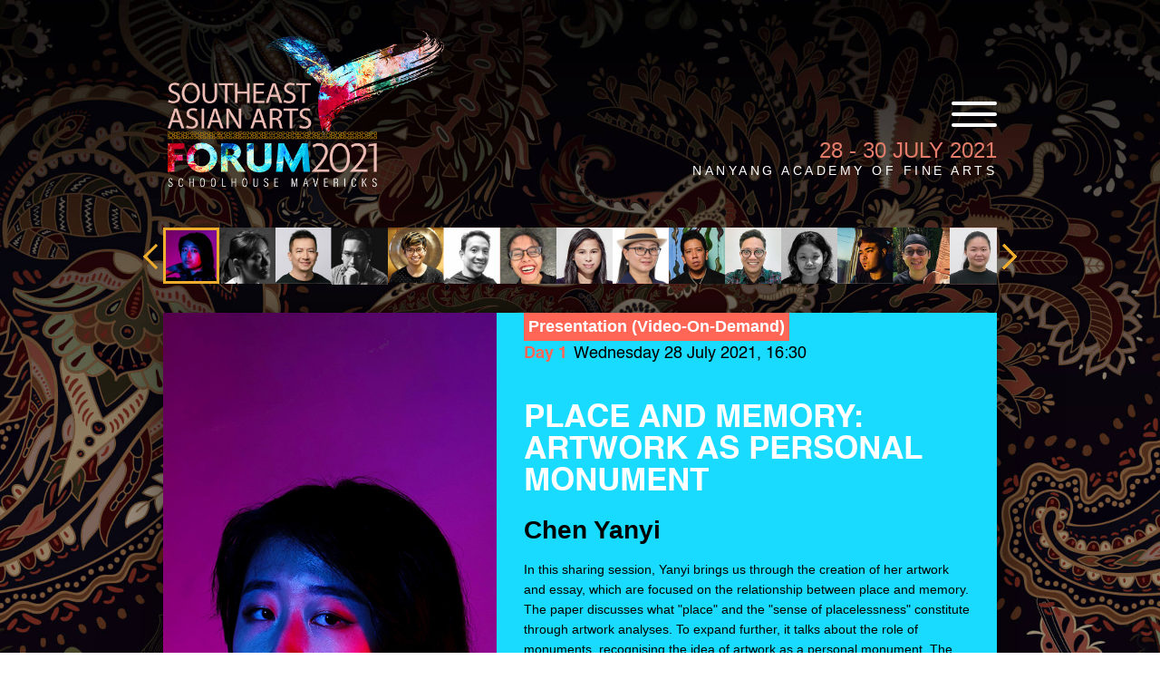

--- FILE ---
content_type: text/html; charset=UTF-8
request_url: https://seaartforum.nafa.edu.sg/archive/2021/chen-yanyi
body_size: 3171
content:
<!DOCTYPE html>
<html lang="en">
<head>
    <title>Speaker - Chen Yanyi</title>
    <meta charset="utf-8">
    <!-- HTML5 Shim and Respond.js IE8 support of HTML5 elements and media queries -->
    <!--[if lt IE 9]>
      <script src="https://oss.maxcdn.com/libs/html5shiv/3.7.0/html5shiv.js"></script>
      <script src="https://oss.maxcdn.com/libs/respond.js/1.4.2/respond.min.js"></script>
    <![endif]-->
    <meta http-equiv="X-UA-Compatible" content="IE=edge">
    <meta name="viewport" content="width=device-width, initial-scale=1, maximum-scale=1, user-scalable=0">
    <link rel="stylesheet" type="text/css" href="css/style4.min.css">

	<link rel="shortcut icon" href="favicon.ico" type="image/x-icon">
    <link rel="icon" href="favicon.ico" type="image/x-icon">
	<!-- Global site tag (gtag.js) - Google Analytics -->
<script async src="https://www.googletagmanager.com/gtag/js?id=G-HVX3FBR1J0"></script>
<script>
  window.dataLayer = window.dataLayer || [];
  function gtag(){dataLayer.push(arguments);}
  gtag('js', new Date());

  gtag('config', 'G-HVX3FBR1J0');
</script></head>
<body>
    
    <header class="main-header">
  <div class="slide-menu-navigation">
	<span class="close-menu">
	</span>
	<div class="inner-navigation">
	  <div class="wrap-logo">
		<img src="images/menu-logo.png" alt="">
	  </div>

	  <div class="navigation">
		<nav>
		  <ul>
			
			
			<li class="new-primary-color"><a href="news">News And Updates</a></li>
			<li class="primary-color"><a href="about-us">About Us</a></li>
			<li class="secondary-color"><a href="by-anagard-and-ali-minanto">Speakers</a></li>
			<li class="pink-color"><a href="gallery">Gallery</a></li>
			<li class="purple-color">Satellite host
			  <ul>
						  <li><a href="arcolabs">Arcolabs </a></li>
						  <li><a href="sculpture-society">Sculpture Society Singapore </a></li>
						  <li><a href="suma-orientalis">Suma Orientalis </a></li>
					  </ul>     
			</li>
			<li class="dark-blue-color">Archive <br>
			  <ul>
						  <li><a href="/archive/2019" target="_blank">Southeast Asian Arts Forum 2019:The School of Art </a></li>
					  </ul>      
			</li>
		  </ul>
		</nav>
	  </div>
	  <div class="social-profiles">
		<ul>
		  <li class="call"><a href="tel:+6565126507" target="_blank"></a></li>
		  <li class="mail"><a href="/cdn-cgi/l/email-protection#4a392f2b0b181e2c25383f270a242b2c2b642f2e3f64392d" target="_blank"></a></li>
		  <li class="instagram"><a href="https://www.instagram.com/iseaa_ag_nafa/" target="_blank"></a></li>
		</ul>
	  </div>
	</div>
  </div>
  <div class="component-container">
	<div class="inner-component">
	  <div class="wrap-logo">
		<a class="logo" href="index"><img src="images/logo2021.png" alt=""></a>
	  </div>
	     
	  <div class="wrap-info">
		<div class="hamburger-menu-icon">
		  <span></span>
		  <span></span>
		  <span></span>
		</div>
		<span>28 - 30 july 2021</span>
		<p>Nanyang academy of fine arts</p>
			  </div>
	</div>
  </div>
</header>
    <section class="slider-track-section">
        <div class="component-container">
            <div class="inner-component">
                <div class="track-slider">
                    
					<div class="slide active-presenter">
						<a href="chen-yanyi"><img src="images/event-preson-thumb-3.jpg" alt=""></a>
					</div>
					<div class="slide">
						<a href="cheng-yen-pheng"><img src="images/event-preson-thumb-14.jpg" alt=""></a>
					</div>
					<div class="slide">
						<a href="chong-tze-chien"><img src="images/presenters-image_20.jpg" alt=""></a>
					</div>
					<div class="slide">
						<a href="choy-chun-wei"><img src="images/presenters-image_19.jpg" alt=""></a>
					</div>
					<div class="slide">
						<a href="de-silva-alicia-joyce"><img src="images/presenters-image_25.jpg" alt=""></a>
					</div>
					<div class="slide">
						<a href="filomar-cortezano-tariao"><img src="images/event-preson-thumb-9.jpg" alt=""></a>
					</div>
					<div class="slide">
						<a href="fitri-ya-akob"><img src="images/event-preson-thumb-13.jpg" alt=""></a>
					</div>
					<div class="slide">
						<a href="georgette-yu"><img src="images/georgette.jpg" alt=""></a>
					</div>   
					<div class="slide">
						<a href="grace-leong"><img src="images/event-preson-thumb-8.jpg" alt=""></a>
					</div>
					<div class="slide">
						<a href="kanakan-balintagos"><img src="images/presenters-image_18.jpg" alt=""></a>
					</div>
					<div class="slide">
						<a href="muhammad-norisham-bin-osman"><img src="images/osman.jpg" alt=""></a>
					</div>
					<div class="slide ">
						<a href="jasmine-ng"><img src="images/Jasmine.jpg" alt=""></a>
					</div>
					<div class="slide">
						<a href="noor-iskandar"><img src="images/presenters-image_26.jpg" alt=""></a>
					</div>
					<div class="slide">
						<a href="nyan-soe"><img src="images/event-preson-thumb-4.jpg" alt=""></a>
					</div>
					<div class="slide">
						<a href="ong-si-hui"><img src="images/event-preson-thumb-5.jpg" alt=""></a>
					</div>
					<div class="slide">
						<a href="dr-paphutsorn-koong-wongratanapitak"><img src="images/event-preson-thumb-15.jpg" alt=""></a>
					</div>
					<div class="slide">
						<a href="putri-erina-fitriyana"><img src="images/Putri.jpg" alt=""></a>
					</div>
					<div class="slide">
						<a href="rajinder-singh"><img src="images/presenters-image_17.jpg" alt=""></a>
					</div>
					<div class="slide ">
						<a href="sculpture-society"><img src="images/logo-4a.jpg" alt=""></a>
					</div>
					<div class="slide">
						<a href="sherman-ong"><img src="images/sherman-ong.jpg" alt=""></a>
					</div>
					<div class="slide">
						<a href="sophia-shung"><img src="images/sophia-shung-a.jpg" alt=""></a>
					</div>
					<div class="slide">
						<a href="subashri-sankarasubramanian"><img src="images/event-preson-thumb-6.jpg" alt=""></a>
					</div>
					<div class="slide">
						<a href="suma-orientalis"><img src="images/logo-2b.jpg" alt=""></a>
					</div>
					<div class="slide">
						<a href="wong-gin-ming"><img src="images/event-preson-thumb-7.jpg" alt=""></a>
					</div>
					<div class="slide">
						<a href="yeo-chee-kiong"><img src="images/event-preson-thumb-27.jpg" alt=""></a>
					</div>  
					<div class="slide ">
						<a href="by-anagard-and-ali-minanto"><img src="images/presenters-image_24.jpg" alt=""></a>
					</div>
					<div class="slide">
						<a href="ang-xue-ning"><img src="images/event-preson-thumb-2.jpg" alt=""></a>
					</div>
					<div class="slide">
						<a href="antonius-cong"><img src="images/event-preson-thumb-12.jpg" alt=""></a>
					</div>
					<div class="slide">
						<a href="arcolabs"><img src="images/presenters-image_23.jpg" alt=""></a>
					</div>
					<div class="slide">
						<a href="ari-bayuaji"><img src="images/presenters-image_22.jpg" alt=""></a>
					</div>
					<div class="slide">
						<a href="asia-europe-foundation"><img src="images/asef-2.jpg" alt=""></a>
					</div>
					<div class="slide">
						<a href="chen-sai-hua-kuan"><img src="images/event-preson-thumb-11.jpg" alt=""></a>
					</div>
                </div>
            </div>
        </div>
    </section>

    <section class="presenter-image-text-section">
        <div class="component-container">
            <div class="inner-component">
				<div class="speaker-wrap">
			    <a href="chen-sai-hua-kuan"><img src="images/arrow-prev.png" class="btn-arrow btn-prev"></a>
				<div class="presenter-image">
                    <img src="images/Chen-Yanyi.jpg" alt="">
                </div>
                <div class="wrap-text">
                  <div class="presenter-type dark-red-type">
                    <div class="wrap-type">
                      <span class="type ">Presentation (Video-On-Demand)</span>
                    </div>
                    <div class="presenter-days">
                      <p><span class="day">Day 1</span>Wednesday 28 July 2021, 16:30</p>
                      
                    </div>
                  </div>
                    <h2>Place and Memory: Artwork as Personal Monument</h2>
					<h3>Chen Yanyi</h3>
                    
                    <p>In this sharing session, Yanyi brings us through the creation of her artwork and essay, which are focused on the relationship between place and memory. The paper discusses what "place" and the "sense of placelessness" constitute through artwork analyses. To expand further, it talks about the role of monuments, recognising the idea of artwork as a personal monument. The artwork, however, focuses more on deconstructing and reconstructing the memory of place. Patterns collected from emotion-attached locations in Dongguan, China, were used to make silicone moulds. The final work comprised three maps constructed using textures from the various sites. As the silicon pieces carried these materials, the illusion of streets and buildings on a map is achieved when the audience takes a closer look at the work. They are also invited to have "palm readings" of each site through this work, taking part in the discussion to form new perspectives. As we prepare for life in this pandemic era, the opportunities to leave our homes and experience other places become a rare commodity. The work explores this "new normal" by providing the audience with a new perception of life and what we regard as "normal".</p>
					<p style="margin-top:100px;">



Participating as part of&nbsp;&nbsp;&nbsp;<a href="sculpture-society"><img src="images/sculpture-society.jpg"></a></p>
                </div>
                <a href="cheng-yen-pheng"><img src="images/arrow-next.png" class="btn-arrow btn-next"></a>
				</div>
            </div>
        </div>
    </section>

    <section class="about-presenter-section">
        <div class="component-container">
            <div class="inner-component">
                <div class="sidebar">
                    <h2>Bio</h2>
                </div>
                <div class="wrap-text">
                    <p>Chen Yanyi (b. 2000) is a practicing artist who is currently based in Guangdong, China. She graduated in 2020 with a Diploma in Fine Art (3D Practice) in Nanyang Academy of Fine Arts (NAFA), Singapore. She draws inspirations from the concept of psychogeography and Lieu de M&eacute;moire (site of memory) and her works reflect her concerns in exploring new perceptions of the relationship between the body and the place.</p>
                </div>
            </div>
        </div>
    </section>




    <footer class="main-footer">
  <div class="component-container">
	<div class="inner-component">
	  
	  <div class="widget logos">
		<div class="logo-img"><img src="images/logo-5.png" alt=""></div>
		<div class="logo-img"><a href="https://nafa.edu.sg/" target="_blank"><img src="images/logo-6.png" alt=""></a></div>
		<div class="logo-text">Supported by: </div>
		<div class="logo-img"><a href="https://www.uobgroup.com/uobandart/" target="_blank"><img src="images/logo-7.png" alt=""></a></div>
		<div class="logo-text">Media partners: </div>
		<div class="logo-img"><img src="images/logo-9.png" alt=""></div>
	  </div>
	  <div class="text">
		<p>&copy; Nanyang Academy of Fine Arts<br>UEN: 201006523M ERF Registration Period 17/08/2018 - 16/08/2022</p>
	  </div>
	</div>
  </div>
</footer>
    <script data-cfasync="false" src="/cdn-cgi/scripts/5c5dd728/cloudflare-static/email-decode.min.js"></script><script type="text/javascript" src="js/jquery-3.3.1.min.js"></script>
    <script type="text/javascript" src="js/slick.min.js"></script>  
    <script type="text/javascript" src="js/global_new_6.js"></script>   
        
</body>
</html>

--- FILE ---
content_type: text/css
request_url: https://seaartforum.nafa.edu.sg/archive/2021/css/style4.min.css
body_size: 14076
content:
/*! Custom Bootstrap variables */.row{--bs-gutter-x: 24px;--bs-gutter-y: 0;display:flex;flex-wrap:wrap;margin-top:calc(var(--bs-gutter-y) * -1);margin-right:calc(var(--bs-gutter-x) / -2);margin-left:calc(var(--bs-gutter-x) / -2)}.row>*{flex-shrink:0;width:100%;max-width:100%;padding-right:calc(var(--bs-gutter-x) / 2);padding-left:calc(var(--bs-gutter-x) / 2);margin-top:var(--bs-gutter-y)}.col{flex:1 0 0%}.row-cols-auto>*{flex:0 0 auto;width:auto}.row-cols-1>*{flex:0 0 auto;width:100%}.row-cols-2>*{flex:0 0 auto;width:50%}.row-cols-3>*{flex:0 0 auto;width:33.33333%}.row-cols-4>*{flex:0 0 auto;width:25%}.row-cols-5>*{flex:0 0 auto;width:20%}.row-cols-6>*{flex:0 0 auto;width:16.66667%}.col-auto{flex:0 0 auto;width:auto}.col-1{flex:0 0 auto;width:8.33333%}.col-2{flex:0 0 auto;width:16.66667%}.col-3{flex:0 0 auto;width:25%}.col-4{flex:0 0 auto;width:33.33333%}.col-5{flex:0 0 auto;width:41.66667%}.col-6{flex:0 0 auto;width:50%}.col-7{flex:0 0 auto;width:58.33333%}.col-8{flex:0 0 auto;width:66.66667%}.col-9{flex:0 0 auto;width:75%}.col-10{flex:0 0 auto;width:83.33333%}.col-11{flex:0 0 auto;width:91.66667%}.col-12{flex:0 0 auto;width:100%}.offset-1{margin-left:8.33333%}.offset-2{margin-left:16.66667%}.offset-3{margin-left:25%}.offset-4{margin-left:33.33333%}.offset-5{margin-left:41.66667%}.offset-6{margin-left:50%}.offset-7{margin-left:58.33333%}.offset-8{margin-left:66.66667%}.offset-9{margin-left:75%}.offset-10{margin-left:83.33333%}.offset-11{margin-left:91.66667%}.g-0,.gx-0{--bs-gutter-x: 0}.g-0,.gy-0{--bs-gutter-y: 0}.g-1,.gx-1{--bs-gutter-x: .25rem}.g-1,.gy-1{--bs-gutter-y: .25rem}.g-2,.gx-2{--bs-gutter-x: .5rem}.g-2,.gy-2{--bs-gutter-y: .5rem}.g-3,.gx-3{--bs-gutter-x: 1rem}.g-3,.gy-3{--bs-gutter-y: 1rem}.g-4,.gx-4{--bs-gutter-x: 1.5rem}.g-4,.gy-4{--bs-gutter-y: 1.5rem}.g-5,.gx-5{--bs-gutter-x: 3rem}.g-5,.gy-5{--bs-gutter-y: 3rem}@media (min-width: 500px){.col-sm{flex:1 0 0%}.row-cols-sm-auto>*{flex:0 0 auto;width:auto}.row-cols-sm-1>*{flex:0 0 auto;width:100%}.row-cols-sm-2>*{flex:0 0 auto;width:50%}.row-cols-sm-3>*{flex:0 0 auto;width:33.33333%}.row-cols-sm-4>*{flex:0 0 auto;width:25%}.row-cols-sm-5>*{flex:0 0 auto;width:20%}.row-cols-sm-6>*{flex:0 0 auto;width:16.66667%}.col-sm-auto{flex:0 0 auto;width:auto}.col-sm-1{flex:0 0 auto;width:8.33333%}.col-sm-2{flex:0 0 auto;width:16.66667%}.col-sm-3{flex:0 0 auto;width:25%}.col-sm-4{flex:0 0 auto;width:33.33333%}.col-sm-5{flex:0 0 auto;width:41.66667%}.col-sm-6{flex:0 0 auto;width:50%}.col-sm-7{flex:0 0 auto;width:58.33333%}.col-sm-8{flex:0 0 auto;width:66.66667%}.col-sm-9{flex:0 0 auto;width:75%}.col-sm-10{flex:0 0 auto;width:83.33333%}.col-sm-11{flex:0 0 auto;width:91.66667%}.col-sm-12{flex:0 0 auto;width:100%}.offset-sm-0{margin-left:0}.offset-sm-1{margin-left:8.33333%}.offset-sm-2{margin-left:16.66667%}.offset-sm-3{margin-left:25%}.offset-sm-4{margin-left:33.33333%}.offset-sm-5{margin-left:41.66667%}.offset-sm-6{margin-left:50%}.offset-sm-7{margin-left:58.33333%}.offset-sm-8{margin-left:66.66667%}.offset-sm-9{margin-left:75%}.offset-sm-10{margin-left:83.33333%}.offset-sm-11{margin-left:91.66667%}.g-sm-0,.gx-sm-0{--bs-gutter-x: 0}.g-sm-0,.gy-sm-0{--bs-gutter-y: 0}.g-sm-1,.gx-sm-1{--bs-gutter-x: .25rem}.g-sm-1,.gy-sm-1{--bs-gutter-y: .25rem}.g-sm-2,.gx-sm-2{--bs-gutter-x: .5rem}.g-sm-2,.gy-sm-2{--bs-gutter-y: .5rem}.g-sm-3,.gx-sm-3{--bs-gutter-x: 1rem}.g-sm-3,.gy-sm-3{--bs-gutter-y: 1rem}.g-sm-4,.gx-sm-4{--bs-gutter-x: 1.5rem}.g-sm-4,.gy-sm-4{--bs-gutter-y: 1.5rem}.g-sm-5,.gx-sm-5{--bs-gutter-x: 3rem}.g-sm-5,.gy-sm-5{--bs-gutter-y: 3rem}}@media (min-width: 768px){.col-md{flex:1 0 0%}.row-cols-md-auto>*{flex:0 0 auto;width:auto}.row-cols-md-1>*{flex:0 0 auto;width:100%}.row-cols-md-2>*{flex:0 0 auto;width:50%}.row-cols-md-3>*{flex:0 0 auto;width:33.33333%}.row-cols-md-4>*{flex:0 0 auto;width:25%}.row-cols-md-5>*{flex:0 0 auto;width:20%}.row-cols-md-6>*{flex:0 0 auto;width:16.66667%}.col-md-auto{flex:0 0 auto;width:auto}.col-md-1{flex:0 0 auto;width:8.33333%}.col-md-2{flex:0 0 auto;width:16.66667%}.col-md-3{flex:0 0 auto;width:25%}.col-md-4{flex:0 0 auto;width:33.33333%}.col-md-5{flex:0 0 auto;width:41.66667%}.col-md-6{flex:0 0 auto;width:50%}.col-md-7{flex:0 0 auto;width:58.33333%}.col-md-8{flex:0 0 auto;width:66.66667%}.col-md-9{flex:0 0 auto;width:75%}.col-md-10{flex:0 0 auto;width:83.33333%}.col-md-11{flex:0 0 auto;width:91.66667%}.col-md-12{flex:0 0 auto;width:100%}.offset-md-0{margin-left:0}.offset-md-1{margin-left:8.33333%}.offset-md-2{margin-left:16.66667%}.offset-md-3{margin-left:25%}.offset-md-4{margin-left:33.33333%}.offset-md-5{margin-left:41.66667%}.offset-md-6{margin-left:50%}.offset-md-7{margin-left:58.33333%}.offset-md-8{margin-left:66.66667%}.offset-md-9{margin-left:75%}.offset-md-10{margin-left:83.33333%}.offset-md-11{margin-left:91.66667%}.g-md-0,.gx-md-0{--bs-gutter-x: 0}.g-md-0,.gy-md-0{--bs-gutter-y: 0}.g-md-1,.gx-md-1{--bs-gutter-x: .25rem}.g-md-1,.gy-md-1{--bs-gutter-y: .25rem}.g-md-2,.gx-md-2{--bs-gutter-x: .5rem}.g-md-2,.gy-md-2{--bs-gutter-y: .5rem}.g-md-3,.gx-md-3{--bs-gutter-x: 1rem}.g-md-3,.gy-md-3{--bs-gutter-y: 1rem}.g-md-4,.gx-md-4{--bs-gutter-x: 1.5rem}.g-md-4,.gy-md-4{--bs-gutter-y: 1.5rem}.g-md-5,.gx-md-5{--bs-gutter-x: 3rem}.g-md-5,.gy-md-5{--bs-gutter-y: 3rem}}@media (min-width: 992px){.col-lg{flex:1 0 0%}.row-cols-lg-auto>*{flex:0 0 auto;width:auto}.row-cols-lg-1>*{flex:0 0 auto;width:100%}.row-cols-lg-2>*{flex:0 0 auto;width:50%}.row-cols-lg-3>*{flex:0 0 auto;width:33.33333%}.row-cols-lg-4>*{flex:0 0 auto;width:25%}.row-cols-lg-5>*{flex:0 0 auto;width:20%}.row-cols-lg-6>*{flex:0 0 auto;width:16.66667%}.col-lg-auto{flex:0 0 auto;width:auto}.col-lg-1{flex:0 0 auto;width:8.33333%}.col-lg-2{flex:0 0 auto;width:16.66667%}.col-lg-3{flex:0 0 auto;width:25%}.col-lg-4{flex:0 0 auto;width:33.33333%}.col-lg-5{flex:0 0 auto;width:41.66667%}.col-lg-6{flex:0 0 auto;width:50%}.col-lg-7{flex:0 0 auto;width:58.33333%}.col-lg-8{flex:0 0 auto;width:66.66667%}.col-lg-9{flex:0 0 auto;width:75%}.col-lg-10{flex:0 0 auto;width:83.33333%}.col-lg-11{flex:0 0 auto;width:91.66667%}.col-lg-12{flex:0 0 auto;width:100%}.offset-lg-0{margin-left:0}.offset-lg-1{margin-left:8.33333%}.offset-lg-2{margin-left:16.66667%}.offset-lg-3{margin-left:25%}.offset-lg-4{margin-left:33.33333%}.offset-lg-5{margin-left:41.66667%}.offset-lg-6{margin-left:50%}.offset-lg-7{margin-left:58.33333%}.offset-lg-8{margin-left:66.66667%}.offset-lg-9{margin-left:75%}.offset-lg-10{margin-left:83.33333%}.offset-lg-11{margin-left:91.66667%}.g-lg-0,.gx-lg-0{--bs-gutter-x: 0}.g-lg-0,.gy-lg-0{--bs-gutter-y: 0}.g-lg-1,.gx-lg-1{--bs-gutter-x: .25rem}.g-lg-1,.gy-lg-1{--bs-gutter-y: .25rem}.g-lg-2,.gx-lg-2{--bs-gutter-x: .5rem}.g-lg-2,.gy-lg-2{--bs-gutter-y: .5rem}.g-lg-3,.gx-lg-3{--bs-gutter-x: 1rem}.g-lg-3,.gy-lg-3{--bs-gutter-y: 1rem}.g-lg-4,.gx-lg-4{--bs-gutter-x: 1.5rem}.g-lg-4,.gy-lg-4{--bs-gutter-y: 1.5rem}.g-lg-5,.gx-lg-5{--bs-gutter-x: 3rem}.g-lg-5,.gy-lg-5{--bs-gutter-y: 3rem}}@media (min-width: 1200px){.col-xl{flex:1 0 0%}.row-cols-xl-auto>*{flex:0 0 auto;width:auto}.row-cols-xl-1>*{flex:0 0 auto;width:100%}.row-cols-xl-2>*{flex:0 0 auto;width:50%}.row-cols-xl-3>*{flex:0 0 auto;width:33.33333%}.row-cols-xl-4>*{flex:0 0 auto;width:25%}.row-cols-xl-5>*{flex:0 0 auto;width:20%}.row-cols-xl-6>*{flex:0 0 auto;width:16.66667%}.col-xl-auto{flex:0 0 auto;width:auto}.col-xl-1{flex:0 0 auto;width:8.33333%}.col-xl-2{flex:0 0 auto;width:16.66667%}.col-xl-3{flex:0 0 auto;width:25%}.col-xl-4{flex:0 0 auto;width:33.33333%}.col-xl-5{flex:0 0 auto;width:41.66667%}.col-xl-6{flex:0 0 auto;width:50%}.col-xl-7{flex:0 0 auto;width:58.33333%}.col-xl-8{flex:0 0 auto;width:66.66667%}.col-xl-9{flex:0 0 auto;width:75%}.col-xl-10{flex:0 0 auto;width:83.33333%}.col-xl-11{flex:0 0 auto;width:91.66667%}.col-xl-12{flex:0 0 auto;width:100%}.offset-xl-0{margin-left:0}.offset-xl-1{margin-left:8.33333%}.offset-xl-2{margin-left:16.66667%}.offset-xl-3{margin-left:25%}.offset-xl-4{margin-left:33.33333%}.offset-xl-5{margin-left:41.66667%}.offset-xl-6{margin-left:50%}.offset-xl-7{margin-left:58.33333%}.offset-xl-8{margin-left:66.66667%}.offset-xl-9{margin-left:75%}.offset-xl-10{margin-left:83.33333%}.offset-xl-11{margin-left:91.66667%}.g-xl-0,.gx-xl-0{--bs-gutter-x: 0}.g-xl-0,.gy-xl-0{--bs-gutter-y: 0}.g-xl-1,.gx-xl-1{--bs-gutter-x: .25rem}.g-xl-1,.gy-xl-1{--bs-gutter-y: .25rem}.g-xl-2,.gx-xl-2{--bs-gutter-x: .5rem}.g-xl-2,.gy-xl-2{--bs-gutter-y: .5rem}.g-xl-3,.gx-xl-3{--bs-gutter-x: 1rem}.g-xl-3,.gy-xl-3{--bs-gutter-y: 1rem}.g-xl-4,.gx-xl-4{--bs-gutter-x: 1.5rem}.g-xl-4,.gy-xl-4{--bs-gutter-y: 1.5rem}.g-xl-5,.gx-xl-5{--bs-gutter-x: 3rem}.g-xl-5,.gy-xl-5{--bs-gutter-y: 3rem}}@media (min-width: 1440px){.col-xxl{flex:1 0 0%}.row-cols-xxl-auto>*{flex:0 0 auto;width:auto}.row-cols-xxl-1>*{flex:0 0 auto;width:100%}.row-cols-xxl-2>*{flex:0 0 auto;width:50%}.row-cols-xxl-3>*{flex:0 0 auto;width:33.33333%}.row-cols-xxl-4>*{flex:0 0 auto;width:25%}.row-cols-xxl-5>*{flex:0 0 auto;width:20%}.row-cols-xxl-6>*{flex:0 0 auto;width:16.66667%}.col-xxl-auto{flex:0 0 auto;width:auto}.col-xxl-1{flex:0 0 auto;width:8.33333%}.col-xxl-2{flex:0 0 auto;width:16.66667%}.col-xxl-3{flex:0 0 auto;width:25%}.col-xxl-4{flex:0 0 auto;width:33.33333%}.col-xxl-5{flex:0 0 auto;width:41.66667%}.col-xxl-6{flex:0 0 auto;width:50%}.col-xxl-7{flex:0 0 auto;width:58.33333%}.col-xxl-8{flex:0 0 auto;width:66.66667%}.col-xxl-9{flex:0 0 auto;width:75%}.col-xxl-10{flex:0 0 auto;width:83.33333%}.col-xxl-11{flex:0 0 auto;width:91.66667%}.col-xxl-12{flex:0 0 auto;width:100%}.offset-xxl-0{margin-left:0}.offset-xxl-1{margin-left:8.33333%}.offset-xxl-2{margin-left:16.66667%}.offset-xxl-3{margin-left:25%}.offset-xxl-4{margin-left:33.33333%}.offset-xxl-5{margin-left:41.66667%}.offset-xxl-6{margin-left:50%}.offset-xxl-7{margin-left:58.33333%}.offset-xxl-8{margin-left:66.66667%}.offset-xxl-9{margin-left:75%}.offset-xxl-10{margin-left:83.33333%}.offset-xxl-11{margin-left:91.66667%}.g-xxl-0,.gx-xxl-0{--bs-gutter-x: 0}.g-xxl-0,.gy-xxl-0{--bs-gutter-y: 0}.g-xxl-1,.gx-xxl-1{--bs-gutter-x: .25rem}.g-xxl-1,.gy-xxl-1{--bs-gutter-y: .25rem}.g-xxl-2,.gx-xxl-2{--bs-gutter-x: .5rem}.g-xxl-2,.gy-xxl-2{--bs-gutter-y: .5rem}.g-xxl-3,.gx-xxl-3{--bs-gutter-x: 1rem}.g-xxl-3,.gy-xxl-3{--bs-gutter-y: 1rem}.g-xxl-4,.gx-xxl-4{--bs-gutter-x: 1.5rem}.g-xxl-4,.gy-xxl-4{--bs-gutter-y: 1.5rem}.g-xxl-5,.gx-xxl-5{--bs-gutter-x: 3rem}.g-xxl-5,.gy-xxl-5{--bs-gutter-y: 3rem}}@media (min-width: 1660px){.col-xxxl{flex:1 0 0%}.row-cols-xxxl-auto>*{flex:0 0 auto;width:auto}.row-cols-xxxl-1>*{flex:0 0 auto;width:100%}.row-cols-xxxl-2>*{flex:0 0 auto;width:50%}.row-cols-xxxl-3>*{flex:0 0 auto;width:33.33333%}.row-cols-xxxl-4>*{flex:0 0 auto;width:25%}.row-cols-xxxl-5>*{flex:0 0 auto;width:20%}.row-cols-xxxl-6>*{flex:0 0 auto;width:16.66667%}.col-xxxl-auto{flex:0 0 auto;width:auto}.col-xxxl-1{flex:0 0 auto;width:8.33333%}.col-xxxl-2{flex:0 0 auto;width:16.66667%}.col-xxxl-3{flex:0 0 auto;width:25%}.col-xxxl-4{flex:0 0 auto;width:33.33333%}.col-xxxl-5{flex:0 0 auto;width:41.66667%}.col-xxxl-6{flex:0 0 auto;width:50%}.col-xxxl-7{flex:0 0 auto;width:58.33333%}.col-xxxl-8{flex:0 0 auto;width:66.66667%}.col-xxxl-9{flex:0 0 auto;width:75%}.col-xxxl-10{flex:0 0 auto;width:83.33333%}.col-xxxl-11{flex:0 0 auto;width:91.66667%}.col-xxxl-12{flex:0 0 auto;width:100%}.offset-xxxl-0{margin-left:0}.offset-xxxl-1{margin-left:8.33333%}.offset-xxxl-2{margin-left:16.66667%}.offset-xxxl-3{margin-left:25%}.offset-xxxl-4{margin-left:33.33333%}.offset-xxxl-5{margin-left:41.66667%}.offset-xxxl-6{margin-left:50%}.offset-xxxl-7{margin-left:58.33333%}.offset-xxxl-8{margin-left:66.66667%}.offset-xxxl-9{margin-left:75%}.offset-xxxl-10{margin-left:83.33333%}.offset-xxxl-11{margin-left:91.66667%}.g-xxxl-0,.gx-xxxl-0{--bs-gutter-x: 0}.g-xxxl-0,.gy-xxxl-0{--bs-gutter-y: 0}.g-xxxl-1,.gx-xxxl-1{--bs-gutter-x: .25rem}.g-xxxl-1,.gy-xxxl-1{--bs-gutter-y: .25rem}.g-xxxl-2,.gx-xxxl-2{--bs-gutter-x: .5rem}.g-xxxl-2,.gy-xxxl-2{--bs-gutter-y: .5rem}.g-xxxl-3,.gx-xxxl-3{--bs-gutter-x: 1rem}.g-xxxl-3,.gy-xxxl-3{--bs-gutter-y: 1rem}.g-xxxl-4,.gx-xxxl-4{--bs-gutter-x: 1.5rem}.g-xxxl-4,.gy-xxxl-4{--bs-gutter-y: 1.5rem}.g-xxxl-5,.gx-xxxl-5{--bs-gutter-x: 3rem}.g-xxxl-5,.gy-xxxl-5{--bs-gutter-y: 3rem}}@font-face{font-family:'Helvetica';src:url("../fonts/helvetica/Helvetica-Light.woff2") format("woff2"),url("../fonts/helvetica/Helvetica-Light.woff") format("woff");font-weight:300;font-style:normal;font-display:swap}@font-face{font-family:'Helvetica';src:url("../fonts/helvetica/Helvetica-Bold.woff2") format("woff2"),url("../fonts/helvetica/Helvetica-Bold.woff") format("woff");font-weight:bold;font-style:normal;font-display:swap}@font-face{font-family:'Helvetica';src:url("../fonts/helvetica/Helvetica.woff2") format("woff2"),url("../fonts/helvetica/Helvetica.woff") format("woff");font-weight:normal;font-style:normal;font-display:swap}/*! Mixins/Utilities */.slick-slider{position:relative;display:block;box-sizing:border-box;-webkit-touch-callout:none;-webkit-user-select:none;-khtml-user-select:none;-moz-user-select:none;-ms-user-select:none;user-select:none;-ms-touch-action:pan-y;touch-action:pan-y;-webkit-tap-highlight-color:transparent}.slick-list{position:relative;overflow:hidden;display:block;margin:0;padding:0}.slick-list:focus{outline:none}.slick-list.dragging{cursor:pointer;cursor:hand}.slick-slider .slick-track,.slick-slider .slick-list{-webkit-transform:translate3d(0, 0, 0);-moz-transform:translate3d(0, 0, 0);-ms-transform:translate3d(0, 0, 0);-o-transform:translate3d(0, 0, 0);transform:translate3d(0, 0, 0)}.slick-track{position:relative;left:0;top:0;display:block;margin-left:auto;margin-right:auto}.slick-track:before,.slick-track:after{content:"";display:table}.slick-track:after{clear:both}.slick-loading .slick-track{visibility:hidden}.slick-slide{float:left;height:100%;min-height:1px;display:none}[dir="rtl"] .slick-slide{float:right}.slick-slide img{display:block}.slick-slide.slick-loading img{display:none}.slick-slide.dragging img{pointer-events:none}.slick-initialized .slick-slide{display:block}.slick-loading .slick-slide{visibility:hidden}.slick-vertical .slick-slide{display:block;height:auto;border:1px solid transparent}.slick-arrow.slick-hidden{display:none}/*! Vendor styles *//*! normalize.css v8.0.1 | MIT License | github.com/necolas/normalize.css */*,::after,::before{box-sizing:border-box}html{line-height:1.15;-webkit-text-size-adjust:100%}body{margin:0}main{display:block}h1{font-size:2em;margin:0.67em 0}hr{box-sizing:content-box;height:0;overflow:visible}pre{font-family:monospace, monospace;font-size:1em}a{background-color:transparent}abbr[title]{border-bottom:none;text-decoration:underline;text-decoration:underline dotted}b,strong{font-weight:bolder}code,kbd,samp{font-family:monospace, monospace;font-size:1em}small{font-size:80%}sub,sup{font-size:75%;line-height:0;position:relative;vertical-align:baseline}sub{bottom:-0.25em}sup{top:-0.5em}img{border-style:none}button,input,optgroup,select,textarea{font-family:inherit;font-size:100%;line-height:1.15;margin:0}button,input{overflow:visible}button,select{text-transform:none}button,[type="button"],[type="reset"],[type="submit"]{-webkit-appearance:button}button::-moz-focus-inner,[type="button"]::-moz-focus-inner,[type="reset"]::-moz-focus-inner,[type="submit"]::-moz-focus-inner{border-style:none;padding:0}button:-moz-focusring,[type="button"]:-moz-focusring,[type="reset"]:-moz-focusring,[type="submit"]:-moz-focusring{outline:1px dotted ButtonText}fieldset{padding:0.35em 0.75em 0.625em}legend{box-sizing:border-box;color:inherit;display:table;max-width:100%;padding:0;white-space:normal}progress{vertical-align:baseline}textarea{overflow:auto}[type="checkbox"],[type="radio"]{box-sizing:border-box;padding:0}[type="number"]::-webkit-inner-spin-button,[type="number"]::-webkit-outer-spin-button{height:auto}[type="search"]{-webkit-appearance:textfield;outline-offset:-2px}[type="search"]::-webkit-search-decoration{-webkit-appearance:none}::-webkit-file-upload-button{-webkit-appearance:button;font:inherit}details{display:block}summary{display:list-item}template{display:none}[hidden]{display:none}/*! Custom styles *//*! Mixins/Utilities *//*! Normalize/Reset *//*! Typography */strong,b{font-weight:700}h1,.h1{font-family:Arial,sans-serif;font-size:50px;font-size:3.125rem;line-height:normal;font-weight:700;color:#000}@media (max-width: 767.98px){h1,.h1{font-size:35px;font-size:2.1875rem}}@media (max-width: 499.98px){h1,.h1{font-size:25px;font-size:1.5625rem}}h2,.h2{font-size:45px;font-size:2.8125rem;line-height:normal;color:#fff;font-weight:bold;font-family:"Helvetica";text-transform:uppercase}@media (max-width: 1659.98px){h2,.h2{font-size:35px;font-size:2.1875rem;line-height:normal}}@media (max-width: 1199.98px){h2,.h2{font-size:30px}}h3,.h3{font-family:Arial,sans-serif;font-size:28px;font-size:1.75rem;font-weight:700;line-height:normal;color:#000}@media (max-width: 767.98px){h3,.h3{font-size:22px;font-size:1.375rem}}@media (max-width: 499.98px){h3,.h3{font-size:18px;font-size:1.125rem}}h4,.h4{font-family:Arial,sans-serif;font-size:22px;font-size:1.375rem;font-weight:400;color:#000;line-height:normal}@media (max-width: 767.98px){h4,.h4{font-size:20px;font-size:1.25rem}}@media (max-width: 499.98px){h4,.h4{font-size:18px;font-size:1.125rem}}h5,.h5{font-family:Arial,sans-serif;font-size:18px;font-size:1.125rem;font-weight:700;letter-spacing:0.35px;color:#000;line-height:normal}@media (max-width: 767.98px){h5,.h5{font-size:16px;font-size:1rem}}@media (max-width: 499.98px){h5,.h5{font-size:14px;font-size:.875rem}}h6,.h6{font-family:Arial,sans-serif;font-size:16px;font-size:1rem;font-weight:700;color:#000;line-height:normal}@media (max-width: 767.98px){h6,.h6{font-size:16px;font-size:1rem}}@media (max-width: 499.98px){h6,.h6{font-size:14px;font-size:.875rem}}body,p,.text{font-size:16px;line-height:30px;color:#000;font-weight:normal;font-family:Arial,sans-serif;margin-bottom:35px}@media (max-width: 1659.98px){body,p,.text{font-size:14px;line-height:22px;margin-bottom:20px}}@media (max-width: 767.98px){body,p,.text{font-size:14px;line-height:20px}}.text--large,.has-text-large-font-size{font-family:Arial,sans-serif;font-size:20px;font-size:1.25rem;line-height:1.7;color:#0f0c0a}@media (max-width: 767.98px){.text--large,.has-text-large-font-size{font-size:18px;font-size:1.125rem}}@media (max-width: 499.98px){.text--large,.has-text-large-font-size{font-size:16px;font-size:1rem}}.text--small,.has-text-small-font-size{font-family:Arial,sans-serif;font-size:14px;font-size:.875rem;line-height:1.857;color:#0f0c0a}@media (max-width: 767.98px){.text--small,.has-text-small-font-size{font-size:12px;font-size:.75rem}}@media (max-width: 499.98px){.text--small,.has-text-small-font-size{font-size:12px;font-size:.75rem}}.text--styled{font-family:"Helvetica";font-size:18px;font-size:1.125rem;line-height:1.83;font-weight:900;font-style:italic;letter-spacing:-0.36px;color:#0f0c0a}@media (max-width: 767.98px){.text--styled{font-size:16px;font-size:1rem}}@media (max-width: 499.98px){.text--styled{font-size:14px;font-size:.875rem}}form label{font-family:Arial,sans-serif;font-size:11px;font-size:.6875rem;font-weight:normal;font-style:normal;line-height:1.55;color:#0f0c0a}form input::placeholder{font-family:Arial,sans-serif;font-size:18px;font-size:1.125rem;font-weight:normal;line-height:1.55}*{text-rendering:optimizeLegibility;-webkit-font-smoothing:antialiased;-moz-osx-font-smoothing:grayscale;font-kerning:auto}h1,.h1{margin-bottom:22px;margin-bottom:1.375rem}h2,.h2{margin-bottom:16px;margin-bottom:1rem}h3,.h3{margin-bottom:16px;margin-bottom:1rem}h4,.h4{margin-bottom:12px;margin-bottom:.75rem}h5,.h5{margin-bottom:10px;margin-bottom:.625rem}h6,.h6{margin-bottom:8px;margin-bottom:.5rem}p,h1,h2,h3,h4,h5,h6,.h1,.h2,.h3,.h4,.h5,.h6{margin-top:0}h1,h2,h3,h4,h5,h6,.h1,.h2,.h3,.h4,.h5,.h6{clear:both}.component-heading{text-align:center}/*! Utilities */.color--primary{color:#e37c6a !important}.bg-color--primary{background-color:#e37c6a !important}.fill--primary{fill:#e37c6a !important}.stroke--primary{stroke:#e37c6a !important}.color--secondary{color:#a3ddf4 !important}.bg-color--secondary{background-color:#a3ddf4 !important}.fill--secondary{fill:#a3ddf4 !important}.stroke--secondary{stroke:#a3ddf4 !important}.color--black{color:#000 !important}.bg-color--black{background-color:#000 !important}.fill--black{fill:#000 !important}.stroke--black{stroke:#000 !important}.color--white{color:#fff !important}.bg-color--white{background-color:#fff !important}.fill--white{fill:#fff !important}.stroke--white{stroke:#fff !important}.color--light-black{color:#0f0c0a !important}.bg-color--light-black{background-color:#0f0c0a !important}.fill--light-black{fill:#0f0c0a !important}.stroke--light-black{stroke:#0f0c0a !important}/*! Input fields  *//*! Links  */a{color:#0f0c0a}body.primary a:hover,body.primary a:focus{color:#e37c6a}body.secondary a:hover,body.secondary a:focus{color:#a3ddf4}body.black a:hover,body.black a:focus{color:#000}body.white a:hover,body.white a:focus{color:#fff}body.light-black a:hover,body.light-black a:focus{color:#0f0c0a}/*! Icons  *//*! Buttons  */.button{padding:8px 15px;font-size:16px;line-height:29px;display:inline-block;color:#fff;text-transform:uppercase;text-decoration:none;min-width:170px;background-color:transparent;transition:background-color 0.3s;text-align:center}@media (prefers-reduced-motion: reduce){.button{transition:none}}@media (max-width: 1659.98px){.button{font-size:16px;padding:8px 15px;min-width:170px}}@media (max-width: 767.98px){.button{width:100%;display:block;max-width:300px;font-size:15px;width:100%;margin:0 auto;text-align:center;transition:background-color 0.3s}}@media (max-width: 767.98px) and (prefers-reduced-motion: reduce){.button{transition:none}}.button.pink-color{background-color:#d94187;transition:background-color 0.3s}@media (prefers-reduced-motion: reduce){.button.pink-color{transition:none}}.button.pink-color:hover{background-color:#bb4a88}.button.yellow-color{background-color:#efad2e;transition:background-color 0.3s}@media (prefers-reduced-motion: reduce){.button.yellow-color{transition:none}}.button.yellow-color:hover{background-color:#c38b1f}.button.red-color{background-color:#ff6656;transition:background-color 0.3s}@media (prefers-reduced-motion: reduce){.button.red-color{transition:none}}.button.red-color:hover{background-color:#cc4436}.button.blue-color{background-color:#52c7ff;transition:background-color 0.3s}@media (prefers-reduced-motion: reduce){.button.blue-color{transition:none}}.button.blue-color:hover{background-color:#3daade}.button.dark-blue-color{background-color:#212f47;transition:background-color 0.3s}@media (prefers-reduced-motion: reduce){.button.dark-blue-color{transition:none}}.button.dark-blue-color:hover{background-color:#405d90}/*! Lists  */ul,ol{padding-left:30px;padding-left:1.875rem;margin-bottom:32px;margin-bottom:2rem}/*! Tables  *//*! Media  */img{max-width:100%;vertical-align:middle;height:auto}.wp-block-image{margin-bottom:0}/*! Grid  */textarea,input:not([type=checkbox]):not([type=radio]):not([type=submit]){padding:12px 15px;color:#0f0c0a;background-color:transparent}@media (min-width: 768px){textarea,input:not([type=checkbox]):not([type=radio]):not([type=submit]){padding:23px 25px}}textarea::-webkit-input-placeholder,input:not([type=checkbox]):not([type=radio]):not([type=submit])::-webkit-input-placeholder{color:#8d8d8d;font-weight:inherit;font-size:inherit}textarea::-moz-placeholder,input:not([type=checkbox]):not([type=radio]):not([type=submit])::-moz-placeholder{color:#8d8d8d;font-weight:inherit;font-size:inherit}textarea:-ms-input-placeholder,input:not([type=checkbox]):not([type=radio]):not([type=submit]):-ms-input-placeholder{color:#8d8d8d;font-weight:inherit;font-size:inherit}textarea:-moz-placeholder,input:not([type=checkbox]):not([type=radio]):not([type=submit]):-moz-placeholder{color:#8d8d8d;font-weight:inherit;font-size:inherit}textarea:focus,input:not([type=checkbox]):not([type=radio]):not([type=submit]):focus{outline:0}textarea:focus::-webkit-input-placeholder,input:not([type=checkbox]):not([type=radio]):not([type=submit]):focus::-webkit-input-placeholder{color:transparent;font-size:inherit}textarea:focus::-moz-placeholder,input:not([type=checkbox]):not([type=radio]):not([type=submit]):focus::-moz-placeholder{color:transparent;font-size:inherit}textarea:focus:-ms-input-placeholder,input:not([type=checkbox]):not([type=radio]):not([type=submit]):focus:-ms-input-placeholder{color:transparent;font-size:inherit}textarea:focus:-moz-placeholder,input:not([type=checkbox]):not([type=radio]):not([type=submit]):focus:-moz-placeholder{color:transparent;font-size:inherit}input[type=submit]{background-color:#fff;outline:0;text-transform:uppercase;border:0;font-family:"Helvetica";font-size:18px;font-size:1.125rem;padding:5px 13px;min-width:95px;cursor:pointer}@media (min-width: 768px){input[type=submit]{font-size:36px;font-size:2.25rem;min-width:130px;padding:8px 15px}}@media (min-width: 992px){input[type=submit]{min-width:190px;padding:9.5px 15px}}input[type=radio],input[type=checkbox]{height:21px;width:21px;background-color:transparent;-webkit-appearance:none;-moz-appearance:none;-ms-appearance:none;-o-appearance:none;appearance:none;cursor:pointer}@media (min-width: 768px){input[type=radio],input[type=checkbox]{height:41px;width:41px}}input[type=radio]:focus,input[type=checkbox]:focus{outline:none}input[type=radio]+label,input[type=checkbox]+label{cursor:pointer}input[type=checkbox]{background-repeat:no-repeat;background-position:center center;background-size:80%}@media (min-width: 768px){input[type=checkbox]{background-size:auto}}input[type=checkbox]:checked{outline:none;background-image:url("../images/checkbox-checked-icon.svg");background-color:#fff}input[type=radio]{border-radius:50%;background-repeat:no-repeat;background-position:center center;background-size:60%}@media (min-width: 768px){input[type=radio]{height:30px;width:30px;background-size:auto}}input[type=radio]:checked{outline:none;background-image:url("images/radio-checked-icon.svg")}.custom-select{min-width:88px;position:relative;display:inline-block}.custom-select *{-webkit-touch-callout:none;-webkit-user-select:none;-khtml-user-select:none;-moz-user-select:none;-ms-user-select:none;user-select:none}.custom-select.open-select .select-header{background-color:#e37c6a;color:#fff}.custom-select.open-select .select-body{display:block}.custom-select .select-header{font-size:12px;line-height:normal;font-weight:800;padding:10px 39px 10px 10px;text-align:center;text-transform:uppercase;cursor:pointer;background-color:transparent;position:relative;color:#fff}.custom-select .select-header:after{content:"";background-image:url("../images/icon-arrow_down.svg");background-repeat:no-repeat;width:13px;height:6.5px;display:block;position:absolute;top:50%;transform:translateY(-50%);-webkit-transform:translateY(-50%);-ms-transform:translateY(-50%);right:10px}.custom-select .select-header:hover{opacity:0.9}.custom-select .select-header *{font-size:inherit;line-height:inherit;font-weight:inherit}.custom-select .select-body{background-color:#a3ddf4;position:absolute;width:max-content;width:-moz-max-content;min-width:100%;z-index:2;text-transform:uppercase;left:50%;transform:translateX(-50%);-webkit-transform:translateX(-50%);-ms-transform:translateX(-50%);border-bottom:1px solid #e37c6a;display:none}.custom-select .select-body .item{width:100%;font-weight:400;font-size:12px;line-height:12px;padding:10px;cursor:pointer;text-align:center}.custom-select .select-body .item *{font-size:inherit;line-height:inherit;font-weight:inherit}.custom-select .select-body .item:hover{background-color:#e37c6a;color:#fff}section.one-col-text-section{margin-bottom:40px}section.one-col-text-section .component-container .inner-component{background:url("../images/section-bg.jpg") center center no-repeat;background-size:cover;padding:40px 30px;-moz-box-shadow:0 0 50px rgba(0,0,0,0.6);-webkit-box-shadow:0 0 50px rgba(0,0,0,0.6);box-shadow:0 0 50px rgba(0,0,0,0.6)}@media (max-width: 1659.98px){section.one-col-text-section .component-container .inner-component{padding:40px 30px}}@media (max-width: 991.98px){section.one-col-text-section .component-container .inner-component .wrap-text{max-width:75%}}@media (max-width: 767.98px){section.one-col-text-section .component-container .inner-component .wrap-text{max-width:initial}}section.one-col-text-section .component-container .inner-component .wrap-text *:last-child{margin-bottom:0 !important}section.one-col-text-section .component-container .inner-component .wrap-text h3{font-size:30px;line-height:normal;color:#000;font-family:'Helvetica';font-weight:normal;margin-bottom:25px}@media (max-width: 1659.98px){section.one-col-text-section .component-container .inner-component .wrap-text h3{font-size:30px;margin-bottom:25px}}@media (max-width: 1199.98px){section.one-col-text-section .component-container .inner-component .wrap-text h3{font-size:30px;margin-bottom:25px}}@media (max-width: 991.98px){section.one-col-text-section .component-container .inner-component .wrap-text h3{font-size:25px;margin-bottom:15px}}@media (max-width: 767.98px){section.one-col-text-section .component-container .inner-component .wrap-text h3{font-size:20px}}section.one-col-text-section .component-container .inner-component .wrap-text h3 .white{display:block;color:#fff;font-size:50px;line-height:50px;font-weight:300;font-family:'Helvetica'}@media (max-width: 1659.98px){section.one-col-text-section .component-container .inner-component .wrap-text h3 .white{font-size:50px;line-height:50px}}@media (max-width: 1199.98px){section.one-col-text-section .component-container .inner-component .wrap-text h3 .white{font-size:40px;line-height:40px}}@media (max-width: 991.98px){section.one-col-text-section .component-container .inner-component .wrap-text h3 .white{font-size:35px;line-height:35px}}@media (max-width: 767.98px){section.one-col-text-section .component-container .inner-component .wrap-text h3 .white{font-size:25px;line-height:25px}}section.one-col-text-section .component-container .inner-component .wrap-text p{max-width:950px;margin-bottom:20px}@media (max-width: 1659.98px){section.one-col-text-section .component-container .inner-component .wrap-text p{margin-bottom:20px}}section.three-col-section{margin-bottom:40px}section.three-col-section .component-container .inner-component{display:-webkit-box;display:-webkit-flex;display:-moz-flex;display:-ms-flexbox;display:flex;-moz-box-shadow:0 0 50px rgba(0,0,0,0.6);-webkit-box-shadow:0 0 50px rgba(0,0,0,0.6);box-shadow:0 0 50px rgba(0,0,0,0.6)}@media (max-width: 767.98px){section.three-col-section .component-container .inner-component{-webkit-flex-wrap:wrap;-moz-flex-wrap:wrap;-ms-flex-wrap:wrap;flex-wrap:wrap}}section.three-col-section .component-container .inner-component .title-image{width:40%;display:-webkit-box;display:-webkit-flex;display:-moz-flex;display:-ms-flexbox;display:flex;-webkit-flex-wrap:wrap;-moz-flex-wrap:wrap;-ms-flex-wrap:wrap;flex-wrap:wrap}@media (max-width: 767.98px){section.three-col-section .component-container .inner-component .title-image{width:100%}}section.three-col-section .component-container .inner-component .wrap-title{width:100%;background-color:#212f47;display:-webkit-box;display:-webkit-flex;display:-moz-flex;display:-ms-flexbox;display:flex;align-items:center;justify-content:center;padding:130px 50px}@media (max-width: 1199.98px){section.three-col-section .component-container .inner-component .wrap-title{padding:100px 15px}}@media (max-width: 767.98px){section.three-col-section .component-container .inner-component .wrap-title{order:1;width:50%}}section.three-col-section .component-container .inner-component .wrap-title h2{text-align:center;margin-bottom:0}section.three-col-section .component-container .inner-component .wrap-text{width:60%;background-color:#19dbff;padding:30px 20px}@media (max-width: 1659.98px){section.three-col-section .component-container .inner-component .wrap-text{padding:30px 20px}}@media (max-width: 767.98px){section.three-col-section .component-container .inner-component .wrap-text{order:3;width:100%}}section.three-col-section .component-container .inner-component .wrap-text p{margin-bottom:25px}@media (max-width: 1659.98px){section.three-col-section .component-container .inner-component .wrap-text p{margin-bottom:25px}}section.three-col-section .component-container .inner-component .image{width:100%;max-height:380px}@media (max-width: 767.98px){section.three-col-section .component-container .inner-component .image{order:2;width:50%}}section.three-col-section .component-container .inner-component .image img{width:100%;height:100%;object-fit:cover;object-position:center}section.two-col-image-mosaic-section{margin-bottom:40px}section.two-col-image-mosaic-section .component-container .inner-component{display:-webkit-box;display:-webkit-flex;display:-moz-flex;display:-ms-flexbox;display:flex;-moz-box-shadow:0 0 50px rgba(0,0,0,0.6);-webkit-box-shadow:0 0 50px rgba(0,0,0,0.6);box-shadow:0 0 50px rgba(0,0,0,0.6)}@media (max-width: 767.98px){section.two-col-image-mosaic-section .component-container .inner-component{-webkit-flex-wrap:wrap;-moz-flex-wrap:wrap;-ms-flex-wrap:wrap;flex-wrap:wrap}}section.two-col-image-mosaic-section .component-container .inner-component .wrap-text{width:45%;background:url("../images/section-bg-2.jpg") center center no-repeat;background-size:cover;text-align:left;padding:35px;display:-webkit-box;display:-webkit-flex;display:-moz-flex;display:-ms-flexbox;display:flex;-webkit-flex-wrap:wrap;-moz-flex-wrap:wrap;-ms-flex-wrap:wrap;flex-wrap:wrap;flex-direction:column;justify-content:center}@media (max-width: 1659.98px){section.two-col-image-mosaic-section .component-container .inner-component .wrap-text{padding:35px}}@media (max-width: 1199.98px){section.two-col-image-mosaic-section .component-container .inner-component .wrap-text{padding:20px}}@media (max-width: 767.98px){section.two-col-image-mosaic-section .component-container .inner-component .wrap-text{width:100%}}section.two-col-image-mosaic-section .component-container .inner-component .wrap-text h2{margin-bottom:25px;width:100%}@media (max-width: 1199.98px){section.two-col-image-mosaic-section .component-container .inner-component .wrap-text h2{margin-bottom:20px}}section.two-col-image-mosaic-section .component-container .inner-component .wrap-text p{margin-bottom:20px}@media (max-width: 1659.98px){section.two-col-image-mosaic-section .component-container .inner-component .wrap-text p{margin-bottom:20px}}section.two-col-image-mosaic-section .component-container .inner-component .wrap-image-mosaic{display:-webkit-box;display:-webkit-flex;display:-moz-flex;display:-ms-flexbox;display:flex;-webkit-flex-wrap:wrap;-moz-flex-wrap:wrap;-ms-flex-wrap:wrap;flex-wrap:wrap;width:55%}@media (max-width: 767.98px){section.two-col-image-mosaic-section .component-container .inner-component .wrap-image-mosaic{width:100%}}section.two-col-image-mosaic-section .component-container .inner-component .wrap-image-mosaic .wrap-image{width:16.66%;padding-top:20%;position:relative}section.two-col-image-mosaic-section .component-container .inner-component .wrap-image-mosaic .wrap-image:hover .image img{-ms-transform:scale(1.2);-webkit-transform:scale(1.2);transform:scale(1.2)}section.two-col-image-mosaic-section .component-container .inner-component .wrap-image-mosaic .wrap-image:hover .thumb-text-box{opacity:1;visibility:visible;-moz-box-shadow:0 0 20px rgba(0,0,0,0.6);-webkit-box-shadow:0 0 20px rgba(0,0,0,0.6);box-shadow:0 0 20px rgba(0,0,0,0.6)}@media (max-width: 767.98px){section.two-col-image-mosaic-section .component-container .inner-component .wrap-image-mosaic .wrap-image:hover .thumb-text-box{display:none;opacity:0}}section.two-col-image-mosaic-section .component-container .inner-component .wrap-image-mosaic .wrap-image .thumb-text-box{background-color:#f26db6;position:absolute;top:-80px;width:230px;left:-35px;opacity:0;transition:opacity 0.2s;visibility:hidden;padding:5px;min-height:75px;z-index:3}@media (prefers-reduced-motion: reduce){section.two-col-image-mosaic-section .component-container .inner-component .wrap-image-mosaic .wrap-image .thumb-text-box{transition:none}}section.two-col-image-mosaic-section .component-container .inner-component .wrap-image-mosaic .wrap-image .thumb-text-box:after{content:"";position:absolute;border-top:15px solid #f26db6;border-left:12px solid transparent;border-right:12px solid transparent;left:50%;transform:translateX(-50%);-webkit-transform:translateX(-50%);-ms-transform:translateX(-50%);bottom:-14px}section.two-col-image-mosaic-section .component-container .inner-component .wrap-image-mosaic .wrap-image .thumb-text-box p{font-size:13px;color:#000;line-height:normal;text-align:center;margin-bottom:5px}section.two-col-image-mosaic-section .component-container .inner-component .wrap-image-mosaic .wrap-image .thumb-text-box p b{font-size:inherit;line-height:inherit}section.two-col-image-mosaic-section .component-container .inner-component .wrap-image-mosaic .wrap-image .image{display:block;overflow:hidden;height:100%;position:absolute;top:0;right:0;left:0;bottom:0}section.two-col-image-mosaic-section .component-container .inner-component .wrap-image-mosaic .wrap-image .image img{width:100%;height:100%;object-fit:cover;object-position:center;transition:all 0.15s}@media (prefers-reduced-motion: reduce){section.two-col-image-mosaic-section .component-container .inner-component .wrap-image-mosaic .wrap-image .image img{transition:none}}section.two-col-image-text{margin-bottom:40px}section.two-col-image-text .component-container .inner-component{display:-webkit-box;display:-webkit-flex;display:-moz-flex;display:-ms-flexbox;display:flex;-moz-box-shadow:0 0 50px rgba(0,0,0,0.6);-webkit-box-shadow:0 0 50px rgba(0,0,0,0.6);box-shadow:0 0 50px rgba(0,0,0,0.6);background-color:#9881fa}@media (max-width: 767.98px){section.two-col-image-text .component-container .inner-component{-webkit-flex-wrap:wrap;-moz-flex-wrap:wrap;-ms-flex-wrap:wrap;flex-wrap:wrap}}section.two-col-image-text .component-container .inner-component .wrap-text{width:40%;background-color:#9881fa;text-align:left;padding:35px;display:-webkit-box;display:-webkit-flex;display:-moz-flex;display:-ms-flexbox;display:flex;-webkit-flex-wrap:wrap;-moz-flex-wrap:wrap;-ms-flex-wrap:wrap;flex-wrap:wrap;-webkit-align-items:center;align-items:center}@media (max-width: 1659.98px){section.two-col-image-text .component-container .inner-component .wrap-text{padding:35px}}@media (max-width: 1199.98px){section.two-col-image-text .component-container .inner-component .wrap-text{padding:20px}}@media (max-width: 767.98px){section.two-col-image-text .component-container .inner-component .wrap-text{width:100%}}section.two-col-image-text .component-container .inner-component .wrap-text h2{margin-bottom:25px;width:100%}@media (max-width: 1199.98px){section.two-col-image-text .component-container .inner-component .wrap-text h2{margin-bottom:20px}}section.two-col-image-text .component-container .inner-component .wrap-text p{margin-bottom:20px}@media (max-width: 1659.98px){section.two-col-image-text .component-container .inner-component .wrap-text p{margin-bottom:20px}}section.two-col-image-text .component-container .inner-component .image{width:60%}@media (max-width: 767.98px){section.two-col-image-text .component-container .inner-component .image{width:100%}}section.two-col-image-text .component-container .inner-component .image img{width:100%;height:100%;object-fit:cover;object-position:center}section.images-grid-section{margin-bottom:40px}section.images-grid-section .component-container .inner-component{display:-webkit-box;display:-webkit-flex;display:-moz-flex;display:-ms-flexbox;display:flex;-moz-box-shadow:0 0 50px rgba(0,0,0,0.6);-webkit-box-shadow:0 0 50px rgba(0,0,0,0.6);box-shadow:0 0 50px rgba(0,0,0,0.6);max-height:320px}section.images-grid-section .component-container .inner-component .wrap-logos{display:-webkit-box;display:-webkit-flex;display:-moz-flex;display:-ms-flexbox;display:flex;width:100%;-webkit-flex-wrap:wrap;-moz-flex-wrap:wrap;-ms-flex-wrap:wrap;flex-wrap:wrap}@media (max-width: 767.98px){section.images-grid-section .component-container .inner-component .wrap-logos{width:100%}}section.images-grid-section .component-container .inner-component .wrap-logos .image-logo{width:25%;height:100%}section.images-grid-section .component-container .inner-component .wrap-logos .image-logo img{width:100%;height:100%;object-fit:contain;object-position:center}@media (max-width: 767.98px){section.images-grid-section .component-container .inner-component .wrap-logos .image-logo{width:50%;height:50%}}section.images-grid-section .component-container .inner-component .wrap-logos .whitebg{background-color:#fff;order:1}@media (max-width: 767.98px){section.images-grid-section .component-container .inner-component .wrap-logos .whitebg{order:2}}section.images-grid-section .component-container .inner-component .wrap-logos .greybg{background-color:#2d2d2d;order:2}@media (max-width: 767.98px){section.images-grid-section .component-container .inner-component .wrap-logos .greybg{order:3}}section.images-grid-section .component-container .inner-component .wrap-logos .orangebg{background-color:#f25e52;order:3}@media (max-width: 767.98px){section.images-grid-section .component-container .inner-component .wrap-logos .orangebg{order:4}}section.images-grid-section .component-container .inner-component .wrap-logos .image{width:25%;height:100%;order:4}@media (max-width: 767.98px){section.images-grid-section .component-container .inner-component .wrap-logos .image{order:1;width:50%;height:50%}}section.images-grid-section .component-container .inner-component .wrap-logos .image img{width:100%;height:100%;object-fit:cover;object-position:center;margin-top:-100px}@media (max-width: 767.98px){section.images-grid-section .component-container .inner-component .wrap-logos .image img{margin-top:-72px}}section.images-grid-section .component-container .inner-component .wrap-logos .image h3{position:relative;margin-top:20px;text-align:center;color:#fff}@media (max-width: 767.98px){section.images-grid-section .component-container .inner-component .wrap-logos .image h3{font-size:1.0rem}}section.intro-page-section{margin-bottom:40px}section.intro-page-section .component-container .inner-component{background:url("../images/section-bg-3.jpg") no-repeat 205px -115px;background-size:cover;position:relative;z-index:1;padding:50px 30px 60px 30px;-moz-box-shadow:0 0 50px rgba(0,0,0,0.6);-webkit-box-shadow:0 0 50px rgba(0,0,0,0.6);box-shadow:0 0 50px rgba(0,0,0,0.6)}@media (max-width: 991.98px){section.intro-page-section .component-container .inner-component{padding:50px 20px 60px 20px}}@media (max-width: 767.98px){section.intro-page-section .component-container .inner-component{background:url("../images/section-bg-3.jpg") no-repeat center center;padding:40px 20px 40px 20px}}section.intro-page-section .component-container .inner-component:after{content:"";position:absolute;left:0;right:0;bottom:0;top:0;z-index:-11;background:#9881fa;background:linear-gradient(90deg, #9881fa 56%, rgba(152,129,250,0.4) 100%)}section.intro-page-section .component-container .inner-component .wrap-text{max-width:60%}@media (max-width: 991.98px){section.intro-page-section .component-container .inner-component .wrap-text{max-width:initial}}section.intro-page-section .component-container .inner-component .wrap-text h2{margin-bottom:25px;width:100%}@media (max-width: 1199.98px){section.intro-page-section .component-container .inner-component .wrap-text h2{margin-bottom:20px}}section.intro-page-section .component-container .inner-component .wrap-text p{margin-bottom:20px}@media (max-width: 1659.98px){section.intro-page-section .component-container .inner-component .wrap-text p{margin-bottom:20px}}section.intro-page-section .component-container .inner-component .wrap-buttons{margin:0 -10px;display:-webkit-box;display:-webkit-flex;display:-moz-flex;display:-ms-flexbox;display:flex}@media (max-width: 767.98px){section.intro-page-section .component-container .inner-component .wrap-buttons{-webkit-flex-wrap:wrap;-moz-flex-wrap:wrap;-ms-flex-wrap:wrap;flex-wrap:wrap;margin:0 auto}}section.intro-page-section .component-container .inner-component .wrap-buttons .button{margin:0 10px;min-width:initial;width:25%}@media (max-width: 1659.98px){section.intro-page-section .component-container .inner-component .wrap-buttons .button{min-width:initial;width:25%}}@media (max-width: 767.98px){section.intro-page-section .component-container .inner-component .wrap-buttons .button{margin:0 auto 10px auto;width:100%}}section.one-col-with-sidebar-section{margin-bottom:40px}section.one-col-with-sidebar-section .component-container .inner-component{-moz-box-shadow:0 0 50px rgba(0,0,0,0.6);-webkit-box-shadow:0 0 50px rgba(0,0,0,0.6);box-shadow:0 0 50px rgba(0,0,0,0.6)}section.one-col-with-sidebar-section .component-container .inner-component .programme{display:none;visibility:hidden;position:absolute;opacity:0;transition:opacity 0.15s}@media (prefers-reduced-motion: reduce){section.one-col-with-sidebar-section .component-container .inner-component .programme{transition:none}}@media (max-width: 767.98px){section.one-col-with-sidebar-section .component-container .inner-component .programme{-webkit-flex-wrap:wrap;-moz-flex-wrap:wrap;-ms-flex-wrap:wrap;flex-wrap:wrap}}section.one-col-with-sidebar-section .component-container .inner-component .programme.programme-active{opacity:1;position:initial;visibility:visible;display:-webkit-box;display:-webkit-flex;display:-moz-flex;display:-ms-flexbox;display:flex}section.one-col-with-sidebar-section .component-container .inner-component .programme .sidebar{width:20%;max-width:300px;background:url("../images/sidebar-bg.jpg") no-repeat center center;background-size:cover;padding:40px 30px}@media (max-width: 1439.98px){section.one-col-with-sidebar-section .component-container .inner-component .programme .sidebar{width:20%;max-width:initial}}@media (max-width: 767.98px){section.one-col-with-sidebar-section .component-container .inner-component .programme .sidebar{width:100%}}section.one-col-with-sidebar-section .component-container .inner-component .programme .sidebar h2{width:100%;text-align:center;margin-bottom:5px}section.one-col-with-sidebar-section .component-container .inner-component .programme .sidebar span{font-size:16px;line-height:normal;color:#fff;font-weight:normal;font-family:'Helvetica';display:block;text-align:center}@media (max-width: 1659.98px){section.one-col-with-sidebar-section .component-container .inner-component .programme .sidebar span{font-size:16px}}section.one-col-with-sidebar-section .component-container .inner-component .programme .programme-content{width:80%;background-color:#ff6656;padding:50px 30px 20px 30px}@media (max-width: 767.98px){section.one-col-with-sidebar-section .component-container .inner-component .programme .programme-content{width:100%;padding:35px 20px 20px 20px}}section.one-col-with-sidebar-section .component-container .inner-component .programme .programme-content .child-el{margin-bottom:30px}section.one-col-with-sidebar-section .component-container .inner-component .programme .programme-content .child-el:last-of-type{margin-bottom:0 !important}section.one-col-with-sidebar-section .component-container .inner-component .programme .programme-content .child-el .wrap-images{display:-webkit-box;display:-webkit-flex;display:-moz-flex;display:-ms-flexbox;display:flex}@media (max-width: 767.98px){section.one-col-with-sidebar-section .component-container .inner-component .programme .programme-content .child-el .wrap-images{-webkit-flex-wrap:wrap;-moz-flex-wrap:wrap;-ms-flex-wrap:wrap;flex-wrap:wrap}}section.one-col-with-sidebar-section .component-container .inner-component .programme .programme-content .child-el .wrap-images .image{width:80px;height:80px;margin-right:10px}@media (max-width: 767.98px){section.one-col-with-sidebar-section .component-container .inner-component .programme .programme-content .child-el .wrap-images .image{margin-bottom:10px}}section.one-col-with-sidebar-section .component-container .inner-component .programme .programme-content .child-el .wrap-images .image img{width:100%;height:100%;object-fit:cover;object-position:center}section.one-col-with-sidebar-section .component-container .inner-component .programme .programme-content .child-el .wrap-thumbs{padding-bottom:10px;border-bottom:1px solid #fff;display:-webkit-box;display:-webkit-flex;display:-moz-flex;display:-ms-flexbox;display:flex;-webkit-flex-wrap:wrap;-moz-flex-wrap:wrap;-ms-flex-wrap:wrap;flex-wrap:wrap;margin:0 0 20px 0px}section.one-col-with-sidebar-section .component-container .inner-component .programme .programme-content .child-el .wrap-thumbs.no-margin{margin-bottom:0;border:none}section.one-col-with-sidebar-section .component-container .inner-component .programme .programme-content .child-el .wrap-thumbs .thumb{width:50%;display:-webkit-box;display:-webkit-flex;display:-moz-flex;display:-ms-flexbox;display:flex;-webkit-align-items:center;align-items:center;padding:10px 0}@media (max-width: 767.98px){section.one-col-with-sidebar-section .component-container .inner-component .programme .programme-content .child-el .wrap-thumbs .thumb{width:100%;padding:5px 0}}section.one-col-with-sidebar-section .component-container .inner-component .programme .programme-content .child-el .wrap-thumbs .thumb .image{width:80px;height:80px;max-height:initial}section.one-col-with-sidebar-section .component-container .inner-component .programme .programme-content .child-el .wrap-thumbs .thumb .image img{width:100%;height:100%;object-fit:cover;object-position:center;max-height:initial}section.one-col-with-sidebar-section .component-container .inner-component .programme .programme-content .child-el .wrap-thumbs .thumb .text{width:calc(100% - 80px);padding-left:20px;margin-bottom:0}section.one-col-with-sidebar-section .component-container .inner-component .programme .programme-content .child-el .wrap-thumbs .thumb .text p{margin-bottom:6px;line-height:normal}section.one-col-with-sidebar-section .component-container .inner-component .programme .programme-content .child-el .wrap-thumbs .thumb .text p b{line-height:normal}section.one-col-with-sidebar-section .component-container .inner-component .programme .programme-content .child-el span.date{font-size:20px;line-height:normal;color:#000;font-weight:bold;display:block;margin-bottom:10px}@media (max-width: 767.98px){section.one-col-with-sidebar-section .component-container .inner-component .programme .programme-content .child-el span.date{font-size:16px}}section.one-col-with-sidebar-section .component-container .inner-component .programme .programme-content .child-el span.type{font-size:16px;font-weight:bold;display:inline-block;background-color:#52c7ff;text-align:center;padding:0 5px;margin-bottom:6px}section.one-col-with-sidebar-section .component-container .inner-component .programme .programme-content .child-el span.type.yellow{background-color:#efad2e}section.one-col-with-sidebar-section .component-container .inner-component .programme .programme-content .child-el p{color:#fff;margin-bottom:10px;line-height:normal}section.one-col-with-sidebar-section .component-container .inner-component .programme .programme-content .child-el p b{font-weight:bold;color:inherit;display:block;line-height:normal}section.one-col-with-sidebar-section .component-container .inner-component .programme .programme-content .child-el .image{margin-bottom:10px}section.one-col-with-sidebar-section .component-container .inner-component .programme .programme-content .child-el .image img{max-height:180px;max-height:240px;display:inline-block}@media (max-width: 1659.98px){section.one-col-with-sidebar-section .component-container .inner-component .programme .programme-content .child-el .image img{max-height:180px}}@media (max-width: 767.98px){section.one-col-with-sidebar-section .component-container .inner-component .programme .programme-content .child-el .image img{max-height:100px}}section.slider-track-section{margin-bottom:30px;overflow:hidden}section.slider-track-section .component-container .inner-component .track-slider .slick-arrow{width:20px;height:20px;background-color:transparent;outline:none;border-style:solid;border-color:#efad2e;position:absolute;top:50%;margin-top:-10px;text-indent:-99999px;cursor:pointer}section.slider-track-section .component-container .inner-component .track-slider .slick-arrow.slick-prev{border-top:3px;border-left:3px;border-bottom:0;border-right:0;border-color:#efad2e;border-style:solid;-ms-transform:rotate(-45deg);-webkit-transform:rotate(-45deg);transform:rotate(-45deg);left:-18px}section.slider-track-section .component-container .inner-component .track-slider .slick-arrow.slick-next{border-top:3px;border-right:3px;border-bottom:0;border-left:0;border-color:#efad2e;border-style:solid;-ms-transform:rotate(45deg);-webkit-transform:rotate(45deg);transform:rotate(45deg);right:-18px}section.slider-track-section .component-container .inner-component .track-slider .slide{overflow:hidden}section.slider-track-section .component-container .inner-component .track-slider .slide.active-presenter{position:relative}section.slider-track-section .component-container .inner-component .track-slider .slide.active-presenter:after{content:"";position:absolute;left:0;right:0;bottom:0;top:0;border:3px solid #efad2e}section.slider-track-section .component-container .inner-component .track-slider .slide a{display:block;height:100%}section.slider-track-section .component-container .inner-component .track-slider .slide a img{width:100%;height:100%;object-fit:cover;object-position:center}section.presenter-image-text-section{margin-bottom:40px}section.presenter-image-text-section .component-container .inner-component{display:-webkit-box;display:-webkit-flex;display:-moz-flex;display:-ms-flexbox;display:flex;-moz-box-shadow:0 0 50px rgba(0,0,0,0.6);-webkit-box-shadow:0 0 50px rgba(0,0,0,0.6);box-shadow:0 0 50px rgba(0,0,0,0.6)}@media (max-width: 767.98px){section.presenter-image-text-section .component-container .inner-component{-webkit-flex-wrap:wrap;-moz-flex-wrap:wrap;-ms-flex-wrap:wrap;flex-wrap:wrap}}section.presenter-image-text-section .component-container .inner-component .speaker-wrap{display:flex;position:relative;flex-wrap:wrap}section.presenter-image-text-section .component-container .inner-component .btn-arrow{width:50px;position:absolute;top:50%;margin-top:-10px;text-indent:-99999px}@media (max-width: 767.98px){section.presenter-image-text-section .component-container .inner-component .btn-arrow{width:30px}}section.presenter-image-text-section .component-container .inner-component .btn-prev{margin-left:-50px}@media (max-width: 767.98px){section.presenter-image-text-section .component-container .inner-component .btn-prev{margin-left:-18px}}section.presenter-image-text-section .component-container .inner-component .btn-next{left:100%}@media (max-width: 767.98px){section.presenter-image-text-section .component-container .inner-component .btn-next{left:98.3%}}section.presenter-image-text-section .component-container .inner-component .wrap-text{background-color:#19dbff;padding:0 30px 50px 30px;width:60%}@media (max-width: 1659.98px){section.presenter-image-text-section .component-container .inner-component .wrap-text{padding:0 30px 50px 30px}}@media (max-width: 1199.98px){section.presenter-image-text-section .component-container .inner-component .wrap-text{padding:0 20px 60px 20px}}@media (max-width: 767.98px){section.presenter-image-text-section .component-container .inner-component .wrap-text{width:100%;order:2;padding:40px 20px}}section.presenter-image-text-section .component-container .inner-component .wrap-text.dark-blue-bg{background-color:#212f47}section.presenter-image-text-section .component-container .inner-component .wrap-text.dark-blue-bg *{color:#FFF}section.presenter-image-text-section .component-container .inner-component .wrap-text.dark-red-bg{background-color:#ff6656}section.presenter-image-text-section .component-container .inner-component .wrap-text.yellow-bg{background-color:#efad2e}section.presenter-image-text-section .component-container .inner-component .wrap-text .presenter-type{display:-webkit-box;display:-webkit-flex;display:-moz-flex;display:-ms-flexbox;display:flex;-webkit-flex-wrap:wrap;-moz-flex-wrap:wrap;-ms-flex-wrap:wrap;flex-wrap:wrap;margin-bottom:40px}section.presenter-image-text-section .component-container .inner-component .wrap-text .presenter-type.full-width-type{-webkit-flex-wrap:nowrap;-moz-flex-wrap:nowrap;-ms-flex-wrap:none;flex-wrap:nowrap}@media (max-width: 767.98px){section.presenter-image-text-section .component-container .inner-component .wrap-text .presenter-type.full-width-type{-webkit-flex-wrap:wrap;-moz-flex-wrap:wrap;-ms-flex-wrap:wrap;flex-wrap:wrap}}section.presenter-image-text-section .component-container .inner-component .wrap-text .presenter-type.full-width-type .wrap-type{width:auto;margin-right:20px}@media (max-width: 767.98px){section.presenter-image-text-section .component-container .inner-component .wrap-text .presenter-type.full-width-type .wrap-type{width:100%;margin-right:0}}section.presenter-image-text-section .component-container .inner-component .wrap-text .presenter-type.dark-red-type .type{background-color:#ff6656;color:#fff}section.presenter-image-text-section .component-container .inner-component .wrap-text .presenter-type.dark-red-type .presenter-days p{color:black}section.presenter-image-text-section .component-container .inner-component .wrap-text .presenter-type.dark-red-type .presenter-days p .day{display:inline-block;color:#ff6656}section.presenter-image-text-section .component-container .inner-component .wrap-text .presenter-type.dark-red-second-type .type{background-color:#a40029;color:#fff}section.presenter-image-text-section .component-container .inner-component .wrap-text .presenter-type.dark-red-second-type .presenter-days p{color:black}section.presenter-image-text-section .component-container .inner-component .wrap-text .presenter-type.dark-red-second-type .presenter-days p .day{display:inline-block;color:#a40029}section.presenter-image-text-section .component-container .inner-component .wrap-text .presenter-type.light-yellow-type .type{background-color:#fcf4b6;color:#ff6656}section.presenter-image-text-section .component-container .inner-component .wrap-text .presenter-type.light-yellow-type .presenter-days p{color:black}section.presenter-image-text-section .component-container .inner-component .wrap-text .presenter-type.light-yellow-type .presenter-days p .day{display:inline-block;color:#fcf4b6}section.presenter-image-text-section .component-container .inner-component .wrap-text .presenter-type.blue-type .type{background-color:#52c7ff;color:#000}section.presenter-image-text-section .component-container .inner-component .wrap-text .presenter-type.blue-type .presenter-days p{color:#FFF}section.presenter-image-text-section .component-container .inner-component .wrap-text .presenter-type.blue-type .presenter-days p .day{display:inline-block;color:#52c7ff}section.presenter-image-text-section .component-container .inner-component .wrap-text .presenter-type .wrap-type{width:100%}section.presenter-image-text-section .component-container .inner-component .wrap-text .presenter-type span.type{font-size:18px;font-weight:bold;display:inline-block;padding:5px;line-height:normal;margin-bottom:5px;text-align:center}section.presenter-image-text-section .component-container .inner-component .wrap-text .presenter-type .presenter-days p{font-size:18px;line-height:normal;font-family:"Helvetica";margin-bottom:5px}section.presenter-image-text-section .component-container .inner-component .wrap-text .presenter-type .presenter-days p .day{font-weight:bold;margin-right:7px}section.presenter-image-text-section .component-container .inner-component .wrap-text .wrap-thumbs{display:-webkit-box;display:-webkit-flex;display:-moz-flex;display:-ms-flexbox;display:flex;-webkit-flex-wrap:wrap;-moz-flex-wrap:wrap;-ms-flex-wrap:wrap;flex-wrap:wrap;margin-bottom:15px}section.presenter-image-text-section .component-container .inner-component .wrap-text .wrap-thumbs .image{width:80px;height:80px;overflow:hidden;margin:5px 5px}section.presenter-image-text-section .component-container .inner-component .wrap-text .wrap-thumbs .image img{width:100%;height:100%;object-fit:cover;object-position:center}section.presenter-image-text-section .component-container .inner-component .wrap-text h2{width:100%;text-align:left;margin-bottom:20px}@media (max-width: 1659.98px){section.presenter-image-text-section .component-container .inner-component .wrap-text h2{margin-bottom:20px}}@media (max-width: 1199.98px){section.presenter-image-text-section .component-container .inner-component .wrap-text h2{margin-bottom:15px}}section.presenter-image-text-section .component-container .inner-component .wrap-text h4{font-size:22px;line-height:normal;font-weight:normal;color:#f26db6;margin-bottom:26px}@media (max-width: 1659.98px){section.presenter-image-text-section .component-container .inner-component .wrap-text h4{font-size:22px;margin-bottom:26px}}@media (max-width: 1199.98px){section.presenter-image-text-section .component-container .inner-component .wrap-text h4{font-size:18px;margin-bottom:18px}}@media (max-width: 767.98px){section.presenter-image-text-section .component-container .inner-component .wrap-text h4{margin-bottom:15px;font-size:20px}}section.presenter-image-text-section .component-container .inner-component .wrap-text p{margin-bottom:20px}@media (max-width: 1659.98px){section.presenter-image-text-section .component-container .inner-component .wrap-text p{margin-bottom:20px}}section.presenter-image-text-section .component-container .inner-component .presenter-image{width:40%}@media (max-width: 767.98px){section.presenter-image-text-section .component-container .inner-component .presenter-image{width:100%;order:1;height:350px}}section.presenter-image-text-section .component-container .inner-component .presenter-image img{width:100%;height:100%;object-fit:cover;object-position:center}.about-presenter-section{margin-bottom:40px}.about-presenter-section .component-container .inner-component{display:-webkit-box;display:-webkit-flex;display:-moz-flex;display:-ms-flexbox;display:flex;-moz-box-shadow:0 0 50px rgba(0,0,0,0.6);-webkit-box-shadow:0 0 50px rgba(0,0,0,0.6);box-shadow:0 0 50px rgba(0,0,0,0.6)}@media (max-width: 767.98px){.about-presenter-section .component-container .inner-component{-webkit-flex-wrap:wrap;-moz-flex-wrap:wrap;-ms-flex-wrap:wrap;flex-wrap:wrap}}.about-presenter-section .component-container .inner-component .sidebar{width:23%;background:url("../images/section-bg-4.jpg") center center no-repeat;background-size:cover;padding:30px}@media (max-width: 1659.98px){.about-presenter-section .component-container .inner-component .sidebar{padding:30px}}@media (max-width: 1199.98px){.about-presenter-section .component-container .inner-component .sidebar{padding:30px}}@media (max-width: 767.98px){.about-presenter-section .component-container .inner-component .sidebar{padding:40px 20px;width:100%}}.about-presenter-section .component-container .inner-component .sidebar h2{width:100%;text-align:right;margin-bottom:0}@media (max-width: 767.98px){.about-presenter-section .component-container .inner-component .sidebar h2{text-align:center}}.about-presenter-section .component-container .inner-component .wrap-text{width:77%;background-color:#212f47;padding:40px}@media (max-width: 1659.98px){.about-presenter-section .component-container .inner-component .wrap-text{padding:40px}}@media (max-width: 1199.98px){.about-presenter-section .component-container .inner-component .wrap-text{padding:40px 20px}}@media (max-width: 767.98px){.about-presenter-section .component-container .inner-component .wrap-text{width:100%}}.about-presenter-section .component-container .inner-component .wrap-text p{color:#fff;font-weight:normal;margin-bottom:20px}@media (max-width: 1659.98px){.about-presenter-section .component-container .inner-component .wrap-text p{margin-bottom:20px}}.about-presenter-section .component-container .inner-component .wrap-text p b{font-weight:bold;font-style:italic;color:inherit}section.half-row-text-section{margin-bottom:40px}section.half-row-text-section .component-container .inner-component{background:url("../images/section-bg-5.jpg") center center no-repeat;background-size:cover;padding:100px 35px;-moz-box-shadow:0 0 50px rgba(0,0,0,0.6);-webkit-box-shadow:0 0 50px rgba(0,0,0,0.6);box-shadow:0 0 50px rgba(0,0,0,0.6)}@media (max-width: 1659.98px){section.half-row-text-section .component-container .inner-component{padding:100px 35px}}@media (max-width: 1199.98px){section.half-row-text-section .component-container .inner-component{padding:40px 20px}}@media (max-width: 991.98px){section.half-row-text-section .component-container .inner-component .wrap-text{max-width:40%}}@media (max-width: 767.98px){section.half-row-text-section .component-container .inner-component .wrap-text{max-width:initial}}section.half-row-text-section .component-container .inner-component .wrap-text *:last-child{margin-bottom:0 !important}section.half-row-text-section .component-container .inner-component .wrap-text h2{width:100%;margin-bottom:30px}@media (max-width: 1439.98px){section.half-row-text-section .component-container .inner-component .wrap-text h2{margin-bottom:30px}}@media (max-width: 1199.98px){section.half-row-text-section .component-container .inner-component .wrap-text h2{margin-bottom:25px}}@media (max-width: 767.98px){section.half-row-text-section .component-container .inner-component .wrap-text h2{text-align:center;margin-bottom:15px}}section.half-row-text-section .component-container .inner-component .wrap-text p{max-width:730px;margin-bottom:20px}@media (max-width: 1659.98px){section.half-row-text-section .component-container .inner-component .wrap-text p{margin-bottom:20px}}section.site-form-section{margin-bottom:40px}section.site-form-section .component-container .inner-component{background-color:#212f47;padding:45px 35px 45px 35px;-moz-box-shadow:0 0 50px rgba(0,0,0,0.6);-webkit-box-shadow:0 0 50px rgba(0,0,0,0.6);box-shadow:0 0 50px rgba(0,0,0,0.6)}@media (max-width: 991.98px){section.site-form-section .component-container .inner-component{padding:40px 20px}}section.site-form-section .component-container .inner-component .wrap-form form .group-field{display:-webkit-box;display:-webkit-flex;display:-moz-flex;display:-ms-flexbox;display:flex;-webkit-flex-wrap:wrap;-moz-flex-wrap:wrap;-ms-flex-wrap:wrap;flex-wrap:wrap;margin-bottom:10px}@media (max-width: 767.98px){section.site-form-section .component-container .inner-component .wrap-form form .group-field{margin:0 -5px 15px -5px}}section.site-form-section .component-container .inner-component .wrap-form form .group-field:last-of-type{border-bottom:1px solid #fff}section.site-form-section .component-container .inner-component .wrap-form form .group-field span.field-label{font-size:14px;line-height:normal;color:#fff;font-family:"Helvetica";font-weight:300;display:block;width:22%;padding-top:15px}@media (max-width: 1659.98px){section.site-form-section .component-container .inner-component .wrap-form form .group-field span.field-label{font-size:14px;line-height:normal}}@media (max-width: 991.98px){section.site-form-section .component-container .inner-component .wrap-form form .group-field span.field-label{font-size:14px;line-height:normal;width:20%;padding-top:5px}}@media (max-width: 767.98px){section.site-form-section .component-container .inner-component .wrap-form form .group-field span.field-label{width:100%;padding-top:0;padding:0 5px}}section.site-form-section .component-container .inner-component .wrap-form form .group-field .wrap-fields{display:-webkit-box;display:-webkit-flex;display:-moz-flex;display:-ms-flexbox;display:flex;-webkit-flex-wrap:wrap;-moz-flex-wrap:wrap;-ms-flex-wrap:wrap;flex-wrap:wrap;width:78%;-webkit-align-items:center;align-items:center;margin:0 -13px}@media (max-width: 1199.98px){section.site-form-section .component-container .inner-component .wrap-form form .group-field .wrap-fields{margin:0 -5px}}@media (max-width: 991.98px){section.site-form-section .component-container .inner-component .wrap-form form .group-field .wrap-fields{width:78%}}@media (max-width: 767.98px){section.site-form-section .component-container .inner-component .wrap-form form .group-field .wrap-fields{width:100%;margin:0}}section.site-form-section .component-container .inner-component .wrap-form form .group-field .wrap-fields.checkboxes{-webkit-align-items:flex-start;align-items:flex-start}@media (max-width: 767.98px){section.site-form-section .component-container .inner-component .wrap-form form .group-field .wrap-fields.checkboxes{padding-top:15px}}section.site-form-section .component-container .inner-component .wrap-form form .group-field .wrap-fields.checkboxes .field{width:50%}@media (max-width: 767.98px){section.site-form-section .component-container .inner-component .wrap-form form .group-field .wrap-fields.checkboxes .field{width:100%}}section.site-form-section .component-container .inner-component .wrap-form form .group-field .wrap-fields.checkboxes .field label{display:-webkit-box;display:-webkit-flex;display:-moz-flex;display:-ms-flexbox;display:flex;padding:0;-webkit-align-items:center;align-items:center}section.site-form-section .component-container .inner-component .wrap-form form .group-field .wrap-fields.checkboxes .field label .checkbox-label{width:calc(100% - 50px) !important;padding-top:0 !important;cursor:pointer}section.site-form-section .component-container .inner-component .wrap-form form .group-field .wrap-fields.checkboxes .field .child-field{padding-left:50px;padding-top:10px}@media (max-width: 767.98px){section.site-form-section .component-container .inner-component .wrap-form form .group-field .wrap-fields.checkboxes .field .child-field{padding-left:20px}}section.site-form-section .component-container .inner-component .wrap-form form .group-field .wrap-fields.checkboxes .field input[type=checkbox]{width:15px;height:15px;background-color:#fff;margin-right:20px}@media (max-width: 1199.98px){section.site-form-section .component-container .inner-component .wrap-form form .group-field .wrap-fields.checkboxes .field input[type=checkbox]{width:15px;height:15px;margin-right:10px}}@media (max-width: 767.98px){section.site-form-section .component-container .inner-component .wrap-form form .group-field .wrap-fields.checkboxes .field input[type=checkbox]{width:15px;height:15px}}section.site-form-section .component-container .inner-component .wrap-form form .group-field .wrap-fields.checkboxes .field span.checkbox-label{font-size:14px;line-height:normal;color:#fff;font-family:"Helvetica";font-weight:300;width:22%;padding-top:15px}@media (max-width: 1659.98px){section.site-form-section .component-container .inner-component .wrap-form form .group-field .wrap-fields.checkboxes .field span.checkbox-label{font-size:14px;line-height:normal}}@media (max-width: 991.98px){section.site-form-section .component-container .inner-component .wrap-form form .group-field .wrap-fields.checkboxes .field span.checkbox-label{font-size:14px;line-height:normal}}@media (max-width: 767.98px){section.site-form-section .component-container .inner-component .wrap-form form .group-field .wrap-fields.checkboxes .field span.checkbox-label{font-size:14px;line-height:normal}}section.site-form-section .component-container .inner-component .wrap-form form .group-field .wrap-fields .field{padding:5px 8px}@media (max-width: 1199.98px){section.site-form-section .component-container .inner-component .wrap-form form .group-field .wrap-fields .field{padding:5px}}section.site-form-section .component-container .inner-component .wrap-form form .group-field .wrap-fields .field.last-name,section.site-form-section .component-container .inner-component .wrap-form form .group-field .wrap-fields .field.first-name{width:42.5%}@media (max-width: 767.98px){section.site-form-section .component-container .inner-component .wrap-form form .group-field .wrap-fields .field.first-name{width:65%}}@media (max-width: 767.98px){section.site-form-section .component-container .inner-component .wrap-form form .group-field .wrap-fields .field.last-name{width:100%}}section.site-form-section .component-container .inner-component .wrap-form form .group-field .wrap-fields .field.male{width:15%}@media (max-width: 767.98px){section.site-form-section .component-container .inner-component .wrap-form form .group-field .wrap-fields .field.male{width:35%}}section.site-form-section .component-container .inner-component .wrap-form form .group-field .wrap-fields .field.email{width:45%}@media (max-width: 767.98px){section.site-form-section .component-container .inner-component .wrap-form form .group-field .wrap-fields .field.email{width:100%}}section.site-form-section .component-container .inner-component .wrap-form form .group-field .wrap-fields .field.address{width:100%}section.site-form-section .component-container .inner-component .wrap-form form .group-field .wrap-fields .field.city{width:50%}@media (max-width: 767.98px){section.site-form-section .component-container .inner-component .wrap-form form .group-field .wrap-fields .field.city{width:100%}}section.site-form-section .component-container .inner-component .wrap-form form .group-field .wrap-fields .field.state{width:50%}@media (max-width: 767.98px){section.site-form-section .component-container .inner-component .wrap-form form .group-field .wrap-fields .field.state{width:100%}}section.site-form-section .component-container .inner-component .wrap-form form .group-field .wrap-fields .field.postal-code{width:50%}section.site-form-section .component-container .inner-component .wrap-form form .group-field .wrap-fields .field.country{width:50%}@media (max-width: 767.98px){section.site-form-section .component-container .inner-component .wrap-form form .group-field .wrap-fields .field.phone-number{width:65%}}section.site-form-section .component-container .inner-component .wrap-form form .group-field .wrap-fields .field.phone-code{width:20%}@media (max-width: 767.98px){section.site-form-section .component-container .inner-component .wrap-form form .group-field .wrap-fields .field.phone-code{width:35%}}section.site-form-section .component-container .inner-component .wrap-form form .group-field .wrap-fields .field.phone-code .plus{display:inline-block}section.site-form-section .component-container .inner-component .wrap-form form .group-field .wrap-fields .field.phone-code input{width:calc(100% - 28px) !important;display:inline-block}@media (max-width: 767.98px){section.site-form-section .component-container .inner-component .wrap-form form .group-field .wrap-fields .field.phone-code input{width:calc(100% - 15px) !important}}section.site-form-section .component-container .inner-component .wrap-form form .group-field .wrap-fields .field input[type=text],section.site-form-section .component-container .inner-component .wrap-form form .group-field .wrap-fields .field input[type=number],section.site-form-section .component-container .inner-component .wrap-form form .group-field .wrap-fields .field input[type=email]{background-color:white;padding:5px 8px;width:100%;outline:none;font-size:14px;line-height:30px;font-family:"Helvetica";border:none}@media (max-width: 1659.98px){section.site-form-section .component-container .inner-component .wrap-form form .group-field .wrap-fields .field input[type=text],section.site-form-section .component-container .inner-component .wrap-form form .group-field .wrap-fields .field input[type=number],section.site-form-section .component-container .inner-component .wrap-form form .group-field .wrap-fields .field input[type=email]{font-size:14px;line-height:normal}}@media (max-width: 1199.98px){section.site-form-section .component-container .inner-component .wrap-form form .group-field .wrap-fields .field input[type=text],section.site-form-section .component-container .inner-component .wrap-form form .group-field .wrap-fields .field input[type=number],section.site-form-section .component-container .inner-component .wrap-form form .group-field .wrap-fields .field input[type=email]{font-size:14px;line-height:normal}}@media (max-width: 767.98px){section.site-form-section .component-container .inner-component .wrap-form form .group-field .wrap-fields .field input[type=text],section.site-form-section .component-container .inner-component .wrap-form form .group-field .wrap-fields .field input[type=number],section.site-form-section .component-container .inner-component .wrap-form form .group-field .wrap-fields .field input[type=email]{font-size:14px;line-height:normal;padding:5px 8px}}section.site-form-section .component-container .inner-component .wrap-form form .group-field .wrap-fields .field select{border:none;padding:5px 8px;background-color:#fff;font-size:14px;line-height:30px;font-family:"Helvetica";width:100%}@media (max-width: 1659.98px){section.site-form-section .component-container .inner-component .wrap-form form .group-field .wrap-fields .field select{font-size:14px;line-height:normal;padding:5px 8px}}@media (max-width: 1199.98px){section.site-form-section .component-container .inner-component .wrap-form form .group-field .wrap-fields .field select{font-size:14px;line-height:normal}}@media (max-width: 767.98px){section.site-form-section .component-container .inner-component .wrap-form form .group-field .wrap-fields .field select{font-size:14px;line-height:normal;padding:5px 8px}}section.site-form-section .component-container .inner-component .wrap-form form .group-field .wrap-fields .field select option{font-size:14px}section.site-form-section .component-container .inner-component .wrap-form form .group-field .wrap-fields .field span.plus{display:inline-block;font-size:14px;font-family:"Helvetica";color:#fff;line-height:normal;font-weight:300}@media (max-width: 1659.98px){section.site-form-section .component-container .inner-component .wrap-form form .group-field .wrap-fields .field span.plus{font-size:14px;line-height:normal}}@media (max-width: 1199.98px){section.site-form-section .component-container .inner-component .wrap-form form .group-field .wrap-fields .field span.plus{font-size:14px;line-height:normal}}@media (max-width: 767.98px){section.site-form-section .component-container .inner-component .wrap-form form .group-field .wrap-fields .field span.plus{font-size:14px;line-height:normal}}section.site-form-section .component-container .inner-component .wrap-form form .checkbox-terms{border-top:1px solid #fff;padding-top:30px;margin-top:30px}section.site-form-section .component-container .inner-component .wrap-form form .checkbox-terms label{display:-webkit-box;display:-webkit-flex;display:-moz-flex;display:-ms-flexbox;display:flex;padding:0;-webkit-align-items:center;align-items:center;cursor:pointer}section.site-form-section .component-container .inner-component .wrap-form form .checkbox-terms input{width:15px;height:15px;background-color:#fff;margin-right:20px}section.site-form-section .component-container .inner-component .wrap-form form .checkbox-terms .checkbox-label{font-size:14px;line-height:normal;color:#fff;font-family:"Helvetica";font-weight:300;width:auto;padding-top:15px;width:calc(100% - 15px)}@media (max-width: 1659.98px){section.site-form-section .component-container .inner-component .wrap-form form .checkbox-terms .checkbox-label{font-size:14px;line-height:normal}}@media (max-width: 991.98px){section.site-form-section .component-container .inner-component .wrap-form form .checkbox-terms .checkbox-label{font-size:14px;line-height:normal}}@media (max-width: 767.98px){section.site-form-section .component-container .inner-component .wrap-form form .checkbox-terms .checkbox-label{font-size:14px;line-height:normal}}section.site-form-section .component-container .inner-component .wrap-form form .checkbox-terms .checkbox-label .terms-btn{font-size:inherit;line-height:inherit;color:inherit}section.site-form-section .component-container .inner-component .wrap-form form .submit{padding-top:30px}section.site-form-section .component-container .inner-component .wrap-form form .submit input{margin:0 auto;display:block;font-size:16px;line-height:normal;background-color:#d94187;transition:background-color 0.2s}@media (prefers-reduced-motion: reduce){section.site-form-section .component-container .inner-component .wrap-form form .submit input{transition:none}}@media (max-width: 767.98px){section.site-form-section .component-container .inner-component .wrap-form form .submit input{font-size:16px;line-height:normal}}section.site-form-section .component-container .inner-component .wrap-form form .submit input:hover{background-color:#f26db6}section.site-form-section .wrap-terms-box{background-color:#fFf;width:100%;max-width:800px;position:fixed;left:50%;top:50%;transform:translate(-50%, -50%);-webkit-transform:translate(-50%, -50%);-ms-transform:translate(-50%, -50%);padding:55px 40px;border:1px solid #efad2e;z-index:5;visibility:hidden;opacity:0}section.site-form-section .wrap-terms-box .close-btn{display:block;background-color:#efad2e;width:50px;padding:20px 15px;position:absolute;right:0;top:0;border-radius:0 0 0 10px}section.site-form-section .wrap-terms-box .close-btn span{width:100%;height:3px;background-color:#fff;display:block}section.site-form-section .wrap-terms-box .close-btn span:first-of-type{-ms-transform:rotate(45deg);-webkit-transform:rotate(45deg);transform:rotate(45deg);margin-top:-1px}section.site-form-section .wrap-terms-box .close-btn span:last-of-type{-ms-transform:rotate(-45deg);-webkit-transform:rotate(-45deg);transform:rotate(-45deg);margin-top:-3px}section.site-form-section .wrap-terms-box .text *{font-size:12px;line-height:normal}section.site-form-section .wrap-terms-box .text h5{font-size:14px;font-weight:bold}section.site-form-section .wrap-terms-box .text ul{padding:0;margin-left:20px}body.terms-box-active{overflow-y:hidden}body.terms-box-active:after{opacity:0.5;z-index:1;visibility:visible}body.terms-box-active .site-form-section .wrap-terms-box{visibility:visible;opacity:1}section.location-details-section{margin-bottom:40px}section.location-details-section .component-container .inner-component{background-color:#212f47;padding:40px 30px;display:-webkit-box;display:-webkit-flex;display:-moz-flex;display:-ms-flexbox;display:flex;-moz-box-shadow:0 0 50px rgba(0,0,0,0.6);-webkit-box-shadow:0 0 50px rgba(0,0,0,0.6);box-shadow:0 0 50px rgba(0,0,0,0.6)}@media (max-width: 1659.98px){section.location-details-section .component-container .inner-component{padding:40px 30px}}@media (max-width: 991.98px){section.location-details-section .component-container .inner-component{-webkit-flex-wrap:wrap;-moz-flex-wrap:wrap;-ms-flex-wrap:wrap;flex-wrap:wrap;padding:40px 20px}}section.location-details-section .component-container .inner-component .wrap-map{width:50%;max-width:450px;height:450px}@media (max-width: 1659.98px){section.location-details-section .component-container .inner-component .wrap-map{width:50%;max-width:450px;height:450px}}@media (max-width: 991.98px){section.location-details-section .component-container .inner-component .wrap-map{width:100%;order:2;max-width:initial;height:300px}}section.location-details-section .component-container .inner-component .wrap-map iframe{width:100% !important;height:100% !important}section.location-details-section .component-container .inner-component .wrap-details{padding-left:20px;display:-webkit-box;display:-webkit-flex;display:-moz-flex;display:-ms-flexbox;display:flex;flex-direction:column;justify-content:space-between;flex-grow:1;-webkit-flex-grow:1}@media (max-width: 1659.98px){section.location-details-section .component-container .inner-component .wrap-details{padding-left:20px;width:50%}}@media (max-width: 991.98px){section.location-details-section .component-container .inner-component .wrap-details{width:100%;text-align:center;padding:0;order:1;margin-bottom:40px}}section.location-details-section .component-container .inner-component .wrap-details h3{font-size:22px;line-height:normal;color:#fff;font-family:"Helvetica";font-weight:700;margin-bottom:0}@media (max-width: 1659.98px){section.location-details-section .component-container .inner-component .wrap-details h3{font-size:22px;line-height:normal}}@media (max-width: 1199.98px){section.location-details-section .component-container .inner-component .wrap-details h3{font-size:20px;line-height:normal}}@media (max-width: 767.98px){section.location-details-section .component-container .inner-component .wrap-details h3{font-size:18px;line-height:normal}}section.location-details-section .component-container .inner-component .wrap-details span{font-size:18px;display:block;line-height:normal;color:#fff;font-family:"Helvetica";font-weight:400}@media (max-width: 1659.98px){section.location-details-section .component-container .inner-component .wrap-details span{font-size:18px;line-height:normal}}@media (max-width: 1199.98px){section.location-details-section .component-container .inner-component .wrap-details span{font-size:18px;line-height:normal}}@media (max-width: 767.98px){section.location-details-section .component-container .inner-component .wrap-details span{font-size:16px;line-height:normal}}section.location-details-section .component-container .inner-component .wrap-details .social-profiles ul{display:block;text-align:right;margin:0;padding-left:0}@media (max-width: 991.98px){section.location-details-section .component-container .inner-component .wrap-details .social-profiles ul{text-align:center;margin-top:50px}}section.location-details-section .component-container .inner-component .wrap-details .social-profiles ul li{display:inline-block;list-style-type:none;padding:0 8.5px}section.location-details-section .component-container .inner-component .wrap-details .social-profiles ul li.call a{background:url("../images/social-icons-yellow-mobile.png") no-repeat 0 -2px}@media (max-width: 1659.98px){section.location-details-section .component-container .inner-component .wrap-details .social-profiles ul li.call a{background:url("../images/social-icons-yellow-mobile.png") no-repeat 0 -2px}}section.location-details-section .component-container .inner-component .wrap-details .social-profiles ul li.mail a{background:url("../images/social-icons-yellow-mobile.png") no-repeat -47px -2px}@media (max-width: 1659.98px){section.location-details-section .component-container .inner-component .wrap-details .social-profiles ul li.mail a{background:url("../images/social-icons-yellow-mobile.png") no-repeat -47px -2px}}section.location-details-section .component-container .inner-component .wrap-details .social-profiles ul li.facebook a{background:url("../images/social-icons-yellow-mobile.png") no-repeat -95px -2px}@media (max-width: 1659.98px){section.location-details-section .component-container .inner-component .wrap-details .social-profiles ul li.facebook a{background:url("../images/social-icons-yellow-mobile.png") no-repeat -95px -2px}}section.location-details-section .component-container .inner-component .wrap-details .social-profiles ul li.instagram a{background:url("../images/social-icons-yellow-mobile.png") no-repeat -143px -2px}@media (max-width: 1659.98px){section.location-details-section .component-container .inner-component .wrap-details .social-profiles ul li.instagram a{background:url("../images/social-icons-yellow-mobile.png") no-repeat -143px -2px}}section.location-details-section .component-container .inner-component .wrap-details .social-profiles ul li a{width:40px;height:40px;display:block}@media (max-width: 1659.98px){section.location-details-section .component-container .inner-component .wrap-details .social-profiles ul li a{width:40px;height:40px}}.sidebar-with--vertical-title{margin-bottom:40px}.sidebar-with--vertical-title .component-container .inner-component{background-color:#212f47;-moz-box-shadow:0 0 50px rgba(0,0,0,0.6);-webkit-box-shadow:0 0 50px rgba(0,0,0,0.6);box-shadow:0 0 50px rgba(0,0,0,0.6);display:-webkit-box;display:-webkit-flex;display:-moz-flex;display:-ms-flexbox;display:flex}@media (max-width: 767.98px){.sidebar-with--vertical-title .component-container .inner-component{-webkit-flex-wrap:wrap;-moz-flex-wrap:wrap;-ms-flex-wrap:wrap;flex-wrap:wrap}}.sidebar-with--vertical-title .component-container .inner-component .sidebar{width:20%;max-width:300px;background:url("../images/sidebar-bg.jpg") no-repeat center center;background-size:cover;padding:40px 30px;position:relative}@media (max-width: 1439.98px){.sidebar-with--vertical-title .component-container .inner-component .sidebar{max-width:initial}}@media (max-width: 767.98px){.sidebar-with--vertical-title .component-container .inner-component .sidebar{width:100%}}.sidebar-with--vertical-title .component-container .inner-component .sidebar h2{-ms-transform:rotate(-90deg);-webkit-transform:rotate(-90deg);transform:rotate(-90deg);text-align:right;margin-bottom:5px;line-height:45px;position:absolute;top:190px;left:-53px}@media (max-width: 1439.98px){.sidebar-with--vertical-title .component-container .inner-component .sidebar h2{top:190px;left:-53px;line-height:45px}}@media (max-width: 767.98px){.sidebar-with--vertical-title .component-container .inner-component .sidebar h2{-ms-transform:rotate(0);-webkit-transform:rotate(0);transform:rotate(0);position:initial;text-align:center;line-height:30px}}.sidebar-with--vertical-title .component-container .inner-component .wrap-text{width:80%;flex-grow:1;-webkit-flex-grow:1}@media (max-width: 767.98px){.sidebar-with--vertical-title .component-container .inner-component .wrap-text{width:100%}}.sidebar-with--vertical-title .component-container .inner-component .wrap-text h4{font-weight:bold;color:#000;font-size:30px;line-height:26px;margin-bottom:20px}@media (max-width: 1659.98px){.sidebar-with--vertical-title .component-container .inner-component .wrap-text h4{font-size:30px;line-height:26px;margin-bottom:20px}}@media (max-width: 767.98px){.sidebar-with--vertical-title .component-container .inner-component .wrap-text h4{font-size:20px;line-height:20px;margin-bottom:10px}}.sidebar-with--vertical-title .component-container .inner-component .wrap-text p{color:#fff;font-weight:normal;margin-bottom:20px}@media (max-width: 1659.98px){.sidebar-with--vertical-title .component-container .inner-component .wrap-text p{margin-bottom:20px}}.sidebar-with--vertical-title .component-container .inner-component .wrap-text .pink-block{background-color:#f26db6;padding:40px 30px 40px 40px}@media (max-width: 1659.98px){.sidebar-with--vertical-title .component-container .inner-component .wrap-text .pink-block{padding:40px 30px 40px 40px}}@media (max-width: 1199.98px){.sidebar-with--vertical-title .component-container .inner-component .wrap-text .pink-block{padding:40px 20px}}.sidebar-with--vertical-title .component-container .inner-component .wrap-text .purple-block{background-color:#9881fa;padding:40px 30px 40px 40px;margin-top:-1px}@media (max-width: 1659.98px){.sidebar-with--vertical-title .component-container .inner-component .wrap-text .purple-block{padding:40px 30px 40px 40px}}@media (max-width: 1199.98px){.sidebar-with--vertical-title .component-container .inner-component .wrap-text .purple-block{padding:40px 20px}}section.event-video-section .component-container{padding-bottom:40px}section.event-video-section .wrap-video{position:relative;padding-bottom:56.25%;height:0}section.event-video-section .wrap-video video,section.event-video-section .wrap-video iframe{width:100%;height:auto;max-height:900px}section.event-video-section .wrap-video iframe{position:absolute;top:0;left:0;width:100%;height:100%}section.event-video-section .wrap-question-form{background-color:#ff6656;padding:40px 35px;margin-top:40px}@media (max-width: 1439.98px){section.event-video-section .wrap-question-form{padding:25px}}section.event-video-section .wrap-question-form form{display:-webkit-box;display:-webkit-flex;display:-moz-flex;display:-ms-flexbox;display:flex;-webkit-align-items:center;align-items:center}@media (max-width: 1439.98px){section.event-video-section .wrap-question-form form{-webkit-flex-wrap:wrap;-moz-flex-wrap:wrap;-ms-flex-wrap:wrap;flex-wrap:wrap}}section.event-video-section .wrap-question-form form label{font-size:24px;color:#fff}@media (max-width: 1439.98px){section.event-video-section .wrap-question-form form label{width:100%}}@media (max-width: 1199.98px){section.event-video-section .wrap-question-form form label{font-size:28px;margin-bottom:15px}}section.event-video-section .wrap-question-form form input[type=text]{background-color:#fff;border:0;flex:1;margin:0 50px;padding:12.5px 10px}@media (max-width: 1439.98px){section.event-video-section .wrap-question-form form input[type=text]{margin-left:0;margin-right:20px}}@media (max-width: 1199.98px){section.event-video-section .wrap-question-form form input[type=text]{width:100%;flex:initial;margin-bottom:10px}}@media (max-width: 1199.98px){section.event-video-section .wrap-question-form form input[type=text]{margin-right:0}}section.event-video-section .wrap-question-form form input[type=submit]{background-color:#fff;font-size:18px;background-color:#d94187;color:#fff;padding:10.5px 15px;width:190px;transition:all 0.3s}@media (prefers-reduced-motion: reduce){section.event-video-section .wrap-question-form form input[type=submit]{transition:none}}@media (max-width: 1199.98px){section.event-video-section .wrap-question-form form input[type=submit]{font-size:18px}}section.event-video-section .wrap-question-form form input[type=submit]:hover{background-color:#bb4a88}section.login-section{margin-bottom:40px}@media (max-width: 1659.98px){section.login-section.login .inner-component{padding:120px 40px}}@media (max-width: 1199.98px){section.login-section.login .inner-component{padding:120px 40px}}@media (max-width: 991.98px){section.login-section.login .inner-component{padding:100px 40px}}section.login-section .inner-component{background-image:url("../images/login-bg.jpg");background-repeat:no-repeat;background-size:cover;padding:400px 20px;text-align:center}@media (max-width: 1439.98px){section.login-section .inner-component{padding:120px 40px}}@media (max-width: 1199.98px){section.login-section .inner-component{padding:120px 40px}}@media (max-width: 991.98px){section.login-section .inner-component{padding:100px 40px}}section.login-section h1{margin-bottom:0}@media (max-width: 1439.98px){section.login-section h1{font-size:40px}}@media (max-width: 1199.98px){section.login-section h1{font-size:35px}}@media (max-width: 991.98px){section.login-section h1{font-size:25px}}@media (max-width: 767.98px){section.login-section h1{font-size:20px}}section.login-section h3{font-weight:400}@media (max-width: 1439.98px){section.login-section h3{font-size:25px}}@media (max-width: 1199.98px){section.login-section h3{font-size:20px}}@media (max-width: 991.98px){section.login-section h3{font-size:15px}}@media (max-width: 767.98px){section.login-section h3{font-size:12px}}section.login-section .wrap-login-page-form{max-width:790px;margin:0 auto}@media (max-width: 1439.98px){section.login-section .wrap-login-page-form{max-width:590px}}@media (max-width: 1199.98px){section.login-section .wrap-login-page-form{max-width:490px}}section.login-section .wrap-login-page-form h2{font-size:30px;line-height:30px;font-weight:700;text-align:left}@media (max-width: 1439.98px){section.login-section .wrap-login-page-form h2{font-size:30px;line-height:30px}}@media (max-width: 1199.98px){section.login-section .wrap-login-page-form h2{font-size:30px;line-height:30px}}@media (max-width: 991.98px){section.login-section .wrap-login-page-form h2{font-size:25px;line-height:25px}}section.login-section .wrap-login-page-form p{font-size:20px;color:#000}@media (max-width: 1439.98px){section.login-section .wrap-login-page-form p{font-size:20px}}@media (max-width: 1199.98px){section.login-section .wrap-login-page-form p{font-size:20px}}@media (max-width: 991.98px){section.login-section .wrap-login-page-form p{font-size:16px}}section.login-section .wrap-login-page-form .button.yellow-color{color:#000;font-size:20px;text-transform:uppercase;font-weight:700;padding:15px 25px}@media (max-width: 1439.98px){section.login-section .wrap-login-page-form .button.yellow-color{font-size:20px}}@media (max-width: 1199.98px){section.login-section .wrap-login-page-form .button.yellow-color{font-size:20px}}@media (max-width: 991.98px){section.login-section .wrap-login-page-form .button.yellow-color{font-size:16px}}section.login-section .wrap-login-page-form .login-form{padding:30px 0 42px 0;border-top:1px solid #fff;border-bottom:1px solid #fff;margin-bottom:50px}section.login-section .wrap-login-page-form .login-form .wrap-form-fields .form-field{display:-webkit-box;display:-webkit-flex;display:-moz-flex;display:-ms-flexbox;display:flex;-webkit-align-items:center;align-items:center;margin-bottom:40px}@media (max-width: 1439.98px){section.login-section .wrap-login-page-form .login-form .wrap-form-fields .form-field{margin-bottom:30px}}@media (max-width: 1199.98px){section.login-section .wrap-login-page-form .login-form .wrap-form-fields .form-field{margin-bottom:20px}}@media (max-width: 991.98px){section.login-section .wrap-login-page-form .login-form .wrap-form-fields .form-field{margin-bottom:15px}}@media (max-width: 767.98px){section.login-section .wrap-login-page-form .login-form .wrap-form-fields .form-field{-webkit-flex-wrap:wrap;-moz-flex-wrap:wrap;-ms-flex-wrap:wrap;flex-wrap:wrap}}section.login-section .wrap-login-page-form .login-form .wrap-form-fields .form-field:last-of-type{margin-bottom:0}section.login-section .wrap-login-page-form .login-form .wrap-form-fields .form-field .field-label{font-size:20px;line-height:normal;font-weight:300;color:#fff;width:35%;display:inline-block;text-align:left}@media (max-width: 1439.98px){section.login-section .wrap-login-page-form .login-form .wrap-form-fields .form-field .field-label{font-size:20px}}@media (max-width: 1199.98px){section.login-section .wrap-login-page-form .login-form .wrap-form-fields .form-field .field-label{font-size:20px}}@media (max-width: 991.98px){section.login-section .wrap-login-page-form .login-form .wrap-form-fields .form-field .field-label{font-size:16px}}@media (max-width: 767.98px){section.login-section .wrap-login-page-form .login-form .wrap-form-fields .form-field .field-label{width:100%;margin-bottom:10px}}section.login-section .wrap-login-page-form .login-form .wrap-form-fields .form-field input{width:65%;border:none;background-color:#fff;font-size:20px;padding:10px 10px}@media (max-width: 1199.98px){section.login-section .wrap-login-page-form .login-form .wrap-form-fields .form-field input{padding:10px 10px}}@media (max-width: 767.98px){section.login-section .wrap-login-page-form .login-form .wrap-form-fields .form-field input{width:100%}}section.login-section .wrap-login-page-form .login-form .wrap-form-fields .form-field input[type=submit]{background-color:#d94187 !important;max-width:190px;margin-left:auto;font-size:20px;padding:15px}@media (max-width: 1439.98px){section.login-section .wrap-login-page-form .login-form .wrap-form-fields .form-field input[type=submit]{font-size:20px}}@media (max-width: 1199.98px){section.login-section .wrap-login-page-form .login-form .wrap-form-fields .form-field input[type=submit]{font-size:20px}}@media (max-width: 991.98px){section.login-section .wrap-login-page-form .login-form .wrap-form-fields .form-field input[type=submit]{font-size:16px}}section.vod-section{margin-bottom:40px}section.vod-section .inner-component{background-color:#212f47;padding:40px 60px 60px 60px}@media (max-width: 1659.98px){section.vod-section .inner-component{padding:30px 30px 30px 30px}}@media (max-width: 991.98px){section.vod-section .inner-component{padding:30px 15px 15px 15px}}section.vod-section .inner-component *{color:#fff}section.vod-section h1{text-transform:uppercase;margin-bottom:70px}@media (max-width: 1659.98px){section.vod-section h1{font-size:30px;margin-bottom:30px}}@media (max-width: 991.98px){section.vod-section h1{font-size:25px;margin-bottom:20px}}section.vod-section .wrap-videos{display:-webkit-box;display:-webkit-flex;display:-moz-flex;display:-ms-flexbox;display:flex;-webkit-flex-wrap:wrap;-moz-flex-wrap:wrap;-ms-flex-wrap:wrap;flex-wrap:wrap;margin-left:-20px;margin-right:-20px}@media (max-width: 1659.98px){section.vod-section .wrap-videos{margin-left:-15px;margin-right:-15px}}@media (max-width: 991.98px){section.vod-section .wrap-videos{margin-left:-10px;margin-right:-10px}}section.vod-section .wrap-videos .item{width:33.333%;padding:0 20px;margin-bottom:65px}@media (max-width: 1659.98px){section.vod-section .wrap-videos .item{margin-bottom:40px;padding:0 15px}}@media (max-width: 991.98px){section.vod-section .wrap-videos .item{width:50%;padding:0 10px;margin-bottom:30px}}@media (max-width: 767.98px){section.vod-section .wrap-videos .item{width:100%;margin-bottom:20px}}section.vod-section .wrap-videos .item .inner-item{text-decoration:none}section.vod-section .wrap-videos .item .inner-item *:last-child{margin-bottom:0}section.vod-section .wrap-videos .item .inner-item .video-image{margin-bottom:10px}section.vod-section .wrap-videos .item .inner-item .video-image img{max-width:100%}section.vod-section .wrap-videos .item .inner-item h4,section.vod-section .wrap-videos .item .inner-item p{text-decoration:none;font-size:14px}@media (max-width: 1659.98px){section.vod-section .wrap-videos .item .inner-item h4,section.vod-section .wrap-videos .item .inner-item p{font-size:14px}}@media (max-width: 991.98px){section.vod-section .wrap-videos .item .inner-item h4,section.vod-section .wrap-videos .item .inner-item p{font-size:14px}}section.vod-section .wrap-videos .item .inner-item h4{font-weight:700}.counter{display:-webkit-box;display:-webkit-flex;display:-moz-flex;display:-ms-flexbox;display:flex;-webkit-align-items:baseline;align-items:baseline;justify-content:center;margin-top:40px}@media (max-width: 991.98px){.counter{margin-top:20px}}.counter.small span{font-size:16px;margin:0 5px}@media (max-width: 1439.98px){.counter.small span{font-size:14px}}.counter.small span.number{font-size:50px;line-height:50px;margin-left:15px}@media (max-width: 1439.98px){.counter.small span.number{font-size:40px;line-height:40px;margin-left:10px}}.counter span{color:#fff;font-size:42px;font-weight:400;text-transform:uppercase;margin:0 10px}@media (max-width: 1439.98px){.counter span{font-size:30px}}@media (max-width: 1199.98px){.counter span{font-size:25px}}@media (max-width: 991.98px){.counter span{font-size:15px;margin:0 5px}}@media (max-width: 767.98px){.counter span{font-size:12px}}.counter span:first-of-type{margin-left:0}.counter span.number{font-size:180px;line-height:180px;margin-left:35px}@media (max-width: 1439.98px){.counter span.number{font-size:100px;line-height:100px;margin-left:20px}}@media (max-width: 1199.98px){.counter span.number{font-size:70px;line-height:70px;margin-left:15px}}@media (max-width: 991.98px){.counter span.number{font-size:45px;line-height:45px;margin-left:10px}}@media (max-width: 991.98px){.counter span.number{font-size:30px;line-height:30px;margin-left:5px}}.main-footer .component-container .inner-component{padding-bottom:40px}.main-footer .component-container .inner-component .widget{width:50%;display:-webkit-box;display:-webkit-flex;display:-moz-flex;display:-ms-flexbox;display:flex;width:35%}@media (max-width: 767.98px){.main-footer .component-container .inner-component .widget{width:100% !important;flex-wrap:wrap;flex-direction:column}}.main-footer .component-container .inner-component .widget.logos{width:100%}@media (max-width: 767.98px){.main-footer .component-container .inner-component .widget.logos{order:1}}@media (max-width: 767.98px){.main-footer .component-container .inner-component .widget.text{order:2}}.main-footer .component-container .inner-component .widget p{font-size:10px;color:#fff}.main-footer .component-container .inner-component .widget .logo-img{height:115px;padding:0 10px}@media (max-width: 1199.98px){.main-footer .component-container .inner-component .widget .logo-img{padding:0 10px}}@media (max-width: 767.98px){.main-footer .component-container .inner-component .widget .logo-img{padding:10px 10px;height:90px}}.main-footer .component-container .inner-component .widget .logo-img img{width:100%;height:100%;object-fit:contain;object-position:center}.main-footer .component-container .inner-component .widget .logo-text{vertical-align:middle;color:#ffffff;margin-top:47px;font-size:12px;white-space:nowrap;padding-right:0;padding-left:50px}@media (max-width: 767.98px){.main-footer .component-container .inner-component .widget .logo-text{padding-right:40px;text-align:center}}.main-footer .component-container .inner-component p{font-size:10px;color:#fff;text-align:center}@media (max-width: 767.98px){.main-footer .component-container .inner-component p{padding-top:50px}}body:after{content:"";position:fixed;left:0;right:0;bottom:0;top:0;background:#000;opacity:0;visibility:hidden;transition:opacity 0.3s}@media (prefers-reduced-motion: reduce){body:after{transition:none}}body.slide-menu-active{overflow-y:hidden}body.slide-menu-active:after{opacity:0.5;z-index:1;visibility:visible}body.slide-menu-active .main-header .slide-menu-navigation{right:0;opacity:1;z-index:5;-moz-box-shadow:-6px 14px 31px 6px rgba(0,0,0,0.68);-webkit-box-shadow:-6px 14px 31px 6px rgba(0,0,0,0.68);box-shadow:-6px 14px 31px 6px rgba(0,0,0,0.68)}body.slide-program-active{overflow-y:hidden}body.slide-program-active:after{opacity:0.5;z-index:1;visibility:visible}body.slide-program-active .slide-program-navigation{left:0;opacity:1;z-index:5;-moz-box-shadow:-6px 14px 31px 6px rgba(0,0,0,0.68);-webkit-box-shadow:-6px 14px 31px 6px rgba(0,0,0,0.68);box-shadow:-6px 14px 31px 6px rgba(0,0,0,0.68)}.main-header .slide-menu-navigation{position:fixed;right:-540px;top:0;bottom:0;z-index:5;background-color:#fff;width:485px;padding-top:30px;transition:right 0.4s,opacity 0.3s;opacity:0}@media (prefers-reduced-motion: reduce){.main-header .slide-menu-navigation{transition:none}}@media (max-width: 767.98px){.main-header .slide-menu-navigation{width:70%;right:calc(-70% - 60px)}}.main-header .slide-menu-navigation .inner-navigation{overflow-y:scroll;height:100%}.main-header .slide-menu-navigation .close-menu{width:53px;height:77px;background-color:#fff;display:block;position:absolute;left:-52px;border-radius:7px 0 0 7px;top:50px;cursor:pointer}.main-header .slide-menu-navigation .close-menu:after{content:"";width:18px;height:18px;background-color:transparent;border-top:4px;border-right:4px;border-left:0;border-bottom:0;border-style:solid;border-color:#707070;position:absolute;top:50%;left:50%;margin-left:-9px;margin-top:-9px;transform:rotate(45deg)}.main-header .slide-menu-navigation .wrap-logo{width:195px;margin:0 auto}.main-header .slide-menu-navigation .wrap-logo img{width:100%}.main-header .slide-menu-navigation .navigation nav ul{padding:0;margin-bottom:40px}.main-header .slide-menu-navigation .navigation nav ul li{list-style-type:none}.main-header .slide-menu-navigation .navigation nav ul li.red-color a{background-color:#d7002f;transition:#d7002f 0.3s}@media (prefers-reduced-motion: reduce){.main-header .slide-menu-navigation .navigation nav ul li.red-color a{transition:none}}.main-header .slide-menu-navigation .navigation nav ul li.red-color a:hover{background-color:#a40029}.main-header .slide-menu-navigation .navigation nav ul li.primary-color a{background-color:#e37c6a;transition:background-color 0.3s}@media (prefers-reduced-motion: reduce){.main-header .slide-menu-navigation .navigation nav ul li.primary-color a{transition:none}}.main-header .slide-menu-navigation .navigation nav ul li.primary-color a:hover{background-color:#a24332}.main-header .slide-menu-navigation .navigation nav ul li.secondary-color a{background-color:#a3ddf4;color:#000;transition:background-color 0.3s}@media (prefers-reduced-motion: reduce){.main-header .slide-menu-navigation .navigation nav ul li.secondary-color a{transition:none}}.main-header .slide-menu-navigation .navigation nav ul li.secondary-color a:hover{background-color:#86c2da}.main-header .slide-menu-navigation .navigation nav ul li.pink-color a{background-color:#f26db6;transition:background-color 0.3s}@media (prefers-reduced-motion: reduce){.main-header .slide-menu-navigation .navigation nav ul li.pink-color a{transition:none}}.main-header .slide-menu-navigation .navigation nav ul li.pink-color a:hover{background-color:#bb4a88}.main-header .slide-menu-navigation .navigation nav ul li.purple-color{background-color:#9881fa;transition:background-color 0.3s;display:block;font-size:24px;line-height:normal;font-family:'Helvetica';font-weight:bold;color:#fff;padding:20px 30px;text-decoration:none;text-transform:uppercase}@media (prefers-reduced-motion: reduce){.main-header .slide-menu-navigation .navigation nav ul li.purple-color{transition:none}}.main-header .slide-menu-navigation .navigation nav ul li.purple-color:hover{background-color:#405d90}@media (max-width: 1659.98px){.main-header .slide-menu-navigation .navigation nav ul li.purple-color{font-size:18px;padding:20px 30px}}@media (max-width: 767.98px){.main-header .slide-menu-navigation .navigation nav ul li.purple-color{font-size:16px;padding:16px 25px}}.main-header .slide-menu-navigation .navigation nav ul li.purple-color li{list-style-type:disc;margin-left:22px}.main-header .slide-menu-navigation .navigation nav ul li.purple-color li a{font-size:16px;text-transform:initial;line-height:normal;font-weight:normal;display:block;padding:5px 20px 5px 0}@media (max-width: 767.98px){.main-header .slide-menu-navigation .navigation nav ul li.purple-color li a{font-size:16px}}.main-header .slide-menu-navigation .navigation nav ul li.purple-color li a:hover{color:#000;font-weight:bold}.main-header .slide-menu-navigation .navigation nav ul li.dark-blue-color{background-color:#212f47;transition:background-color 0.3s;display:block;font-size:24px;line-height:normal;font-family:'Helvetica';font-weight:bold;color:#fff;padding:20px 30px;text-decoration:none;text-transform:uppercase}@media (prefers-reduced-motion: reduce){.main-header .slide-menu-navigation .navigation nav ul li.dark-blue-color{transition:none}}.main-header .slide-menu-navigation .navigation nav ul li.dark-blue-color:hover{background-color:#405d90}@media (max-width: 1659.98px){.main-header .slide-menu-navigation .navigation nav ul li.dark-blue-color{font-size:18px;padding:20px 30px}}@media (max-width: 767.98px){.main-header .slide-menu-navigation .navigation nav ul li.dark-blue-color{font-size:16px;padding:16px 25px}}.main-header .slide-menu-navigation .navigation nav ul li.dark-blue-color li{list-style-type:disc;margin-left:22px}.main-header .slide-menu-navigation .navigation nav ul li.dark-blue-color li a{font-size:16px;text-transform:initial;line-height:normal;font-weight:normal;display:block;padding:5px 20px 5px 0}@media (max-width: 767.98px){.main-header .slide-menu-navigation .navigation nav ul li.dark-blue-color li a{font-size:16px}}.main-header .slide-menu-navigation .navigation nav ul li a{display:block;font-size:24px;line-height:normal;font-family:'Helvetica';font-weight:bold;color:#fff;padding:20px 30px;text-decoration:none;text-transform:uppercase}@media (max-width: 1659.98px){.main-header .slide-menu-navigation .navigation nav ul li a{font-size:18px;padding:20px 30px}}@media (max-width: 767.98px){.main-header .slide-menu-navigation .navigation nav ul li a{font-size:16px;padding:16px 25px}}.main-header .slide-menu-navigation .navigation nav ul li a span{font-size:16px;text-transform:initial;line-height:normal;font-weight:normal;padding-left:18px;position:relative;display:block}@media (max-width: 767.98px){.main-header .slide-menu-navigation .navigation nav ul li a span{font-size:16px}}.main-header .slide-menu-navigation .navigation nav ul li a span:after{content:"";width:7px;height:7px;background-color:#fff;border-radius:50%;position:absolute;left:2.5px;top:6px}.main-header .slide-menu-navigation .social-profiles ul{display:block;text-align:center}.main-header .slide-menu-navigation .social-profiles ul li{display:inline-block;list-style-type:none;padding:0 8.5px}.main-header .slide-menu-navigation .social-profiles ul li.call a{background:url("../images/social-icons-mobile.png") no-repeat 0 0}@media (max-width: 767.98px){.main-header .slide-menu-navigation .social-profiles ul li.call a{background:url("../images/social-icons-mobile.png") no-repeat 0 0}}.main-header .slide-menu-navigation .social-profiles ul li.mail a{background:url("../images/social-icons-mobile.png") no-repeat -38px 0}@media (max-width: 767.98px){.main-header .slide-menu-navigation .social-profiles ul li.mail a{background:url("../images/social-icons-mobile.png") no-repeat -38px 0}}.main-header .slide-menu-navigation .social-profiles ul li.facebook a{background:url("../images/social-icons-mobile.png") no-repeat -77px 0}@media (max-width: 767.98px){.main-header .slide-menu-navigation .social-profiles ul li.facebook a{background:url("../images/social-icons-mobile.png") no-repeat -77px 0}}.main-header .slide-menu-navigation .social-profiles ul li.instagram a{background:url("../images/social-icons-mobile.png") no-repeat -115px 0}@media (max-width: 767.98px){.main-header .slide-menu-navigation .social-profiles ul li.instagram a{background:url("../images/social-icons-mobile.png") no-repeat -115px 0}}.main-header .slide-menu-navigation .social-profiles ul li a{width:30px;height:30px;display:block}@media (max-width: 767.98px){.main-header .slide-menu-navigation .social-profiles ul li a{width:30px;height:30px}}.main-header .component-container .inner-component{display:-webkit-box;display:-webkit-flex;display:-moz-flex;display:-ms-flexbox;display:flex;justify-content:space-between;-webkit-align-items:flex-end;align-items:flex-end;padding-top:30px;padding-bottom:40px}@media (max-width: 991.98px){.main-header .component-container .inner-component{-webkit-flex-wrap:wrap;-moz-flex-wrap:wrap;-ms-flex-wrap:wrap;flex-wrap:wrap}}.main-header .component-container .inner-component .wrap-logo{flex:1}.main-header .component-container .inner-component .wrap-logo .logo{display:block;width:310px}@media (max-width: 1199.98px){.main-header .component-container .inner-component .wrap-logo .logo{width:250px}}@media (max-width: 991.98px){.main-header .component-container .inner-component .wrap-logo .logo{width:200px}}@media (max-width: 767.98px){.main-header .component-container .inner-component .wrap-logo .logo{width:200px}}.main-header .component-container .inner-component .wrap-logo .logo img{width:100%}.main-header .component-container .inner-component .wrap-counter{text-align:center;border-right:2px solid #52c7ff;padding-right:30px}@media (max-width: 991.98px){.main-header .component-container .inner-component .wrap-counter{width:100%;margin:30px auto 0 auto;text-align:center;border-right:0;padding-left:30px}}.main-header .component-container .inner-component .wrap-counter h4{font-size:24px;color:#e37c6a;margin-bottom:0}@media (max-width: 1439.98px){.main-header .component-container .inner-component .wrap-counter h4{font-size:20px}}.main-header .component-container .inner-component .wrap-counter p{font-size:18px;letter-spacing:4px;color:#fff;margin-bottom:0}@media (max-width: 1439.98px){.main-header .component-container .inner-component .wrap-counter p{font-size:16px;letter-spacing:2px}}.main-header .component-container .inner-component .wrap-counter .counter{margin-top:20px}.main-header .component-container .inner-component .wrap-info{text-align:right;padding-left:30px}@media (max-width: 991.98px){.main-header .component-container .inner-component .wrap-info{width:100%;margin:30px auto 0 auto;text-align:center;padding-left:0}}.main-header .component-container .inner-component .wrap-info .hamburger-menu-icon{width:50px;height:20px;margin-left:auto;margin-bottom:20px;cursor:pointer}@media (max-width: 1659.98px){.main-header .component-container .inner-component .wrap-info .hamburger-menu-icon{width:50px;height:20px}}@media (max-width: 991.98px){.main-header .component-container .inner-component .wrap-info .hamburger-menu-icon{position:absolute;right:20px;top:70px;width:35px;height:30px}}.main-header .component-container .inner-component .wrap-info .hamburger-menu-icon span{width:100%;height:4px;background-color:#fff;margin-bottom:8px;border-radius:3px;display:block}@media (max-width: 1659.98px){.main-header .component-container .inner-component .wrap-info .hamburger-menu-icon span{height:4px}}@media (max-width: 767.98px){.main-header .component-container .inner-component .wrap-info .hamburger-menu-icon span{height:5px;margin-bottom:5px}}.main-header .component-container .inner-component .wrap-info span{font-size:24px;display:block;text-transform:uppercase;color:#e37c6a;line-height:normal}@media (max-width: 1659.98px){.main-header .component-container .inner-component .wrap-info span{font-size:24px}}@media (max-width: 1199.98px){.main-header .component-container .inner-component .wrap-info span{font-size:22px}}@media (max-width: 991.98px){.main-header .component-container .inner-component .wrap-info span{font-size:20px}}.main-header .component-container .inner-component .wrap-info p{font-size:14px;display:block;text-transform:uppercase;color:#fff;line-height:normal;letter-spacing:3.5px;margin-bottom:15px}@media (max-width: 1659.98px){.main-header .component-container .inner-component .wrap-info p{font-size:14px;letter-spacing:3.5px}}@media (max-width: 991.98px){.main-header .component-container .inner-component .wrap-info p{font-size:14px;letter-spacing:2px}}.main-header .component-container .inner-component .wrap-info .cta-register{font-size:14px;font-weight:bold;color:#000;text-transform:uppercase;background-color:#efad2e;padding:10px 20px;text-decoration:none;display:inline-block;transition:background-color 0.3s}@media (prefers-reduced-motion: reduce){.main-header .component-container .inner-component .wrap-info .cta-register{transition:none}}@media (max-width: 1659.98px){.main-header .component-container .inner-component .wrap-info .cta-register{font-size:14px;padding:10px 20px}}@media (max-width: 1199.98px){.main-header .component-container .inner-component .wrap-info .cta-register{font-size:14px}}@media (max-width: 767.98px){.main-header .component-container .inner-component .wrap-info .cta-register{font-size:14px}}.main-header .component-container .inner-component .wrap-info .cta-register:hover{background-color:#bb9242}.main-header .component-container .inner-component .wrap-info .cta-register.blue{background-color:#52c7ff}.main-header .component-container .inner-component .wrap-info .cta-register.blue:hover{background-color:#19dbff}.open-program-nav{background-color:#d94187;color:#fff;position:fixed;left:-100px;font-size:18px;font-weight:700;top:50%;display:block;padding:10px 56px;cursor:pointer;border-top-left-radius:8px;border-top-right-radius:8px;transform:translateY(-50%) rotate(90deg);-webkit-transform:translateY(-50%) rotate(90deg);-ms-transform:translateY(-50%) rotate(90deg);transition:all 0.3s}@media (prefers-reduced-motion: reduce){.open-program-nav{transition:none}}@media (max-width: 1439.98px){.open-program-nav{font-size:18px;padding:10px 56px;left:-100px}}@media (max-width: 991.98px){.open-program-nav{font-size:18px;padding:10px 30px;left:-81px}}@media (max-width: 767.98px){.open-program-nav{font-size:15px;padding:10px 30px;left:-65px}}.open-program-nav:hover{background-color:#bb4a88}.slide-program-navigation{position:fixed;left:-100%;top:0;bottom:0;z-index:5;background-color:#fff;width:545px;padding-top:30px;transition:left 0.4s,opacity 0.3s;opacity:0}@media (prefers-reduced-motion: reduce){.slide-program-navigation{transition:none}}@media (max-width: 1199.98px){.slide-program-navigation{width:370px}}@media (max-width: 767.98px){.slide-program-navigation{width:70%;right:calc(-70% - 60px)}}.slide-program-navigation .inner-program{overflow-y:scroll;height:100%}.slide-program-navigation .close-program-menu{width:53px;height:77px;background-color:#fff;display:block;position:absolute;right:-52px;border-radius:0 7px 7px 0;top:50px;cursor:pointer}.slide-program-navigation .close-program-menu:after{content:"";width:18px;height:18px;background-color:transparent;border-top:4px;border-right:4px;border-left:0;border-bottom:0;border-style:solid;border-color:#707070;position:absolute;top:50%;left:50%;margin-left:-9px;margin-top:-9px;transform:rotate(-135deg)}.slide-program-navigation .wrap-heading{text-align:center;padding:0 15px}.slide-program-navigation .wrap-heading h3{font-size:35px;font-weight:700;color:#ff6656;margin-bottom:0}@media (max-width: 1659.98px){.slide-program-navigation .wrap-heading h3{font-size:35px}}@media (max-width: 767.98px){.slide-program-navigation .wrap-heading h3{font-size:30px}}.slide-program-navigation .wrap-heading h4{font-size:18px}@media (max-width: 1659.98px){.slide-program-navigation .wrap-heading h4{font-size:18px}}@media (max-width: 767.98px){.slide-program-navigation .wrap-heading h4{font-size:16px}}.slide-program-navigation .program .item{padding:20px 80px}@media (max-width: 1659.98px){.slide-program-navigation .program .item{padding:15px 50px}}@media (max-width: 767.98px){.slide-program-navigation .program .item{padding:10px 20px}}.slide-program-navigation .program .item *:last-child{margin-bottom:0}.slide-program-navigation .program .item.highlight{background-color:#ffe0dd;position:relative}.slide-program-navigation .program .item.highlight:before{content:"";height:40px;width:30px;display:block;background-image:url("../images/right-orange-arrow.png");background-repeat:no-repeat;background-size:100% 100%;position:absolute;left:25px;top:20px}@media (max-width: 1659.98px){.slide-program-navigation .program .item.highlight:before{height:30px;width:20px;left:20px;top:12px}}@media (max-width: 767.98px){.slide-program-navigation .program .item.highlight:before{height:20px;width:10px;left:7px;top:15px}}.slide-program-navigation .program .item h4{font-size:18px;font-weight:700;margin-bottom:5px}@media (max-width: 1659.98px){.slide-program-navigation .program .item h4{font-size:18px}}@media (max-width: 767.98px){.slide-program-navigation .program .item h4{font-size:16px}}.slide-program-navigation .program .item p{font-size:14px;line-height:16px}@media (max-width: 1659.98px){.slide-program-navigation .program .item p{font-size:14px;line-height:16px}}@media (max-width: 767.98px){.slide-program-navigation .program .item p{font-size:12px;line-height:initial}}.slide-program-navigation .program .item p b{display:block}.slide-program-navigation .program .item .type{font-size:14px;font-weight:700;padding:10px;display:inline-block;margin-bottom:11px}@media (max-width: 1659.98px){.slide-program-navigation .program .item .type{font-size:14px;line-height:26px;padding:5px 10px}}@media (max-width: 767.98px){.slide-program-navigation .program .item .type{font-size:14px;line-height:initial;padding:5px 10px}}.slide-program-navigation .program .item .type.blue-bg{background-color:#52c7ff}.slide-program-navigation .program .item .type.yellow-bg{background-color:#efad2e}body{overflow-x:hidden;opacity:1;transition:opacity .25s ease-in-out;background:url("../images/body-bg.jpg") top center no-repeat;background-size:cover;background-attachment:fixed}.component-container{width:75%;margin:0 auto;max-width:1600px;padding:0 20px}@media (max-width: 1659.98px){.component-container{width:75%}}@media (max-width: 991.98px){.component-container{width:100%}}html,body{min-height:100%;height:auto}#wrap-page.wrap-site-page{position:relative}input::-webkit-input-placeholder{color:#8d8d8d;font-size:inherit}input::-moz-placeholder{color:#8d8d8d;font-size:inherit}input:-ms-input-placeholder{color:#8d8d8d;font-size:inherit}input:-moz-placeholder{color:#8d8d8d;font-size:inherit}/*! Shame */.wp-block-columns{margin-bottom:0}.wp-block-column{margin:0 !important;align-self:auto}@media only screen and (min-width: 600px) and (max-width: 781px){.wp-block-column{flex-basis:auto !important}}/*! woocommerce style */
.main-header .slide-menu-navigation .navigation nav ul li.new-primary-color a {
	background-color:#e2afa7;
}

--- FILE ---
content_type: application/javascript
request_url: https://seaartforum.nafa.edu.sg/archive/2021/js/global_new_6.js
body_size: 693
content:

const customSelect = (function($){

    $(window).on('load', function(){
        $("body").addClass("load-done");
    });

    $(document).scroll(function(e){

    });

    $(window).resize(function(){

    });

    $(".custom-select .select-header").click(function (e) {
        e.stopPropagation();
        var thisParent = $(this).parent();
        var thisHeader = $(this);
        var thisbody = thisParent.find(".select-body");

        if (thisParent.hasClass("open-select")) {
            thisParent.removeClass("open-select");
        }
        else {
            $(".custom-select").removeClass("open-select");
            $(".language-bar").removeClass("open-languages");
            thisParent.addClass("open-select");
        }

    });

    $(".custom-select .select-body .item").click(function (e) {
        e.stopPropagation();

        var thisParent = $(this).parent().parent();
        var thisEl = $(this);
        var thisElInput = $(this).parent().parent().find("input");
        var thisElHeader = $(this).parent().parent().find(".select-header");
        thisElValue = thisEl.attr("data-value");
        thisElHeader.text(thisElValue);
        thisParent.removeClass("open-select");

        if (thisElInput.length) {
            thisElInput.attr("value", thisElValue);
            //console.log(thisElValue);
            thisElInput.trigger('change');
        }
    });

    $(window).click(function () {
        $(".custom-select").removeClass("open-select");
    });


    

    
})(jQuery);

const slideMenu = (function($){

    $(".hamburger-menu-icon").click(function(e){

		e.stopPropagation();
        $("body").toggleClass("slide-menu-active");
    });

    $(".close-menu").click(function(e){
        e.preventDefault();
        $("body").removeClass("slide-menu-active");
    });


    $(window).click(function (e) {
        if ($(".slide-menu-navigation").has(e.target).length == 0)
         $("body").removeClass("slide-menu-active");
     });
    
})(jQuery);

const slideProgram = (function($){

    $(".open-program-nav").click(function(e){
		e.stopPropagation();
        $("body").toggleClass("slide-program-active");
    });

    $(".close-program-menu").click(function(e){
        e.preventDefault();
        $("body").removeClass("slide-program-active");
    });


    $(window).click(function (e) {
        if ($(".slide-program-navigation").has(e.target).length == 0)
         $("body").removeClass("slide-program-active");
     });
    
})(jQuery);

const programmeTabs = (function($){
    
    $(".intro-page-section .wrap-buttons a").click(function(e){
        e.preventDefault();

        var thisEl = $(this);
        var thisElParent = $(this).parent();
        var thisHref = thisEl.attr("href");

        $(".one-col-with-sidebar-section .programme").removeClass("programme-active");

        $(".one-col-with-sidebar-section .programme"+thisHref).addClass("programme-active");

    }); 

})(jQuery);

const presentersSlider = (function($){
    $('.track-slider').slick({
        dots: false,
        infinite: true,
        speed: 300,
        slidesToShow: 15,
        slidesToScroll: 5,
        responsive: [
          {
            breakpoint: 992,
            settings: {
              slidesToShow: 10,
              slidesToScroll: 5,
              infinite: true
            }
          },
          {
            breakpoint: 768,
            settings: {
              slidesToShow: 5,
              slidesToScroll: 5
            }
          }
          // You can unslick at a given breakpoint now by adding:
          // settings: "unslick"
          // instead of a settings object
        ]
    });
})(jQuery);

const termsBox = (function($){
    $(".terms-btn").click(function(e){
        e.preventDefault();
        $("body").addClass("terms-box-active");
    });

    $(".wrap-terms-box .close-btn").click(function(e){
        e.preventDefault();
        $("body").removeClass("terms-box-active");
    });

})(jQuery);





//custom select

customSelect;
slideMenu;
programmeTabs;


